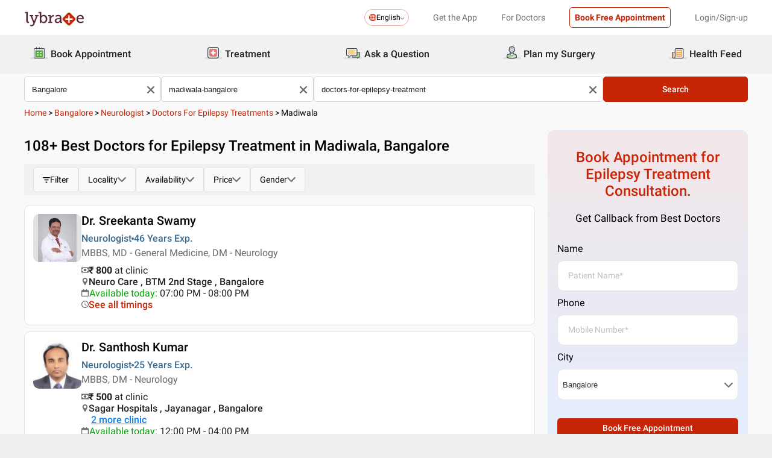

--- FILE ---
content_type: text/html; charset=utf-8
request_url: https://www.lybrate.com/bangalore/doctors-for-epilepsy-treatment/madiwala-bangalore
body_size: 55399
content:
<!DOCTYPE html><html lang="en"><head><meta charSet="utf-8"/><meta name="viewport" content="width=device-width, initial-scale=1.0, maximum-scale=1.0,user-scalable=0"/><title>Epilepsy Treatment Doctors in Madiwala, Bangalore - View Cost, Book Appointment, Consult Online</title><meta content="index, follow" name="robots"/><meta id="pageview" data-value="SRP"/><meta name="description" content="Doctors for Epilepsy Treatment in Madiwala, Bangalore - Book Doctor Appointment, Consult Online, View Doctor Fees, User Reviews, Address and Phone Numbers of Doctors for Epilepsy Treatment | Lybrate"/><meta property="og:title" content="Epilepsy Treatment Doctors in Madiwala, Bangalore - View Cost, Book Appointment, Consult Online"/><meta name="twitter:title" content="Epilepsy Treatment Doctors in Madiwala, Bangalore - View Cost, Book Appointment, Consult Online"/><meta property="og:type" content="article"/><meta name="twitter:card" content="summary_large_image"/><meta property="og:description" content="Doctors for Epilepsy Treatment in Madiwala, Bangalore - Book Doctor Appointment, Consult Online, View Doctor Fees, User Reviews, Address and Phone Numbers of Doctors for Epilepsy Treatment | Lybrate"/><meta name="twitter:description" content="Doctors for Epilepsy Treatment in Madiwala, Bangalore - Book Doctor Appointment, Consult Online, View Doctor Fees, User Reviews, Address and Phone Numbers of Doctors for Epilepsy Treatment | Lybrate"/><meta property="og:image" content="https://assets.lybrate.com/f_auto,c_limit,w_256,q_auto/imgs/product/logos/Lybrate-Logo.png"/><meta name="twitter:image" content="https://assets.lybrate.com/imgs/product/logos/Lybrate-Logo.png"/><meta property="og:url" content="https://www.lybrate.com/bangalore/doctors-for-epilepsy-treatment/madiwala-bangalore"/><meta property="og:site_name" content="Lybrate"/><meta name="twitter:site" content="@Lybrate"/><link rel="alternate" hrefLang="en" href="https://www.lybrate.com/bangalore/doctors-for-epilepsy-treatment/madiwala-bangalore"/><link rel="amphtml" href="https://www.lybrate.com/amp/bangalore/doctors-for-epilepsy-treatment/madiwala-bangalore"/><link rel="canonical" href="https://www.lybrate.com/bangalore/doctors-for-epilepsy-treatment/madiwala-bangalore"/><link rel="next" href="https://www.lybrate.com/bangalore/doctors-for-epilepsy-treatment/madiwala-bangalore?page=2"/><script type="application/ld+json">{"@context":"https://schema.org","@type":"WebSite","url":"https://www.lybrate.com/","potentialAction":{"@type":"SearchAction","target":{"@type":"EntryPoint","urlTemplate":"https://www.lybrate.com/search?find={search_term_string}"},"query-input":"required name=search_term_string"}}</script><script type="application/ld+json">{"@context":"http://schema.org","@type":"Organization","name":"Lybrate ","logo":"https://www.lybrate.com/img/lybrate-logo-pure-white-small.png","telephone":"090  2905  9702","url":"https://www.lybrate.com/","email":"hello@lybrate.com","sameAs":["https://twitter.com/lybrate","https://www.instagram.com/lybrate/","https://www.facebook.com/lybrate","https://www.linkedin.com/company/lybrate"],"contactPoint":{"@type":"ContactPoint","telephone":"+91 90155 59900","contactType":"customer service"}}</script><script type="application/ld+json">{"@context":"https://schema.org","@type":"WebPage","image":"https://www.lybrate.com/img/lybrate-logo.png","name":"Doctors for Epilepsy Treatment in Madiwala, Bangalore","description":"Doctors for Epilepsy Treatment in Madiwala, Bangalore - Book Doctor Appointment, Consult Online, View Doctor Fees, User Reviews, Address and Phone Numbers of Doctors for Epilepsy Treatment | Lybrate"}</script><script type="application/ld+json">{"@context":"https://schema.org/","@type":"LocalBusiness","name":"Doctors for Epilepsy Treatment in Madiwala, Bangalore","image":"https://assets.lybrate.com/imgs/product/logos/Lybrate-Logo.png","aggregateRating":{"@type":"AggregateRating","ratingValue":4.4,"reviewCount":290}}</script><script type="application/ld+json">{"@context":"https://schema.org","@type":"BreadcrumbList","itemListElement":[{"@type":"ListItem","position":"1","name":"Home","item":{"@type":"Thing","@id":"/"}},{"@type":"ListItem","position":"2","name":"Bangalore","item":{"@type":"Thing","@id":"/bangalore"}},{"@type":"ListItem","position":"3","name":"Neurologist","item":{"@type":"Thing","@id":"/bangalore/neurologist"}},{"@type":"ListItem","position":"4","name":"Doctors for Epilepsy Treatments","item":{"@type":"Thing","@id":"/bangalore/doctors-for-epilepsy-treatment"}},{"@type":"ListItem","position":"5","name":"Madiwala","item":{"@type":"Thing","@id":"/bangalore/doctors-for-epilepsy-treatment/madiwala-bangalore"}}]}</script><script type="application/ld+json">{"@context":"https://schema.org","@type":"Physician","name":"Sreekanta Swamy","image":"https://assets.lybrate.com/img/documents/doctor/dp/6bcd0eb049708820d5f0aa8bf75a883e/Neurology-SreekantaSwamy-Bangalore-bbb965","url":"https://www.lybrate.com/bangalore/doctor/dr-sreekanta-swamy-neurologist","currenciesAccepted":"₹","medicalSpecialty":{"@type":"MedicalSpecialty","name":"Neurologist"},"address":[{"@type":"PostalAddress","addressLocality":"BTM 2nd Stage","addressRegion":"Bangalore","postalCode":"560076","streetAddress":"No. 4, Sukha Nivas, Near Sunshine Colony, 12th Cross Left, 7th Main, BTM Layout 2nd Stage. Landmark: Near Udupi Garden Hotel"}],"geo":{"@type":"GeoCoordinates","latitude":"12.911125","longitude":"77.606398"},"priceRange":"800","openingHours":["Mon : 07:00 PM - 08:00 PM","Tue : 07:00 PM - 08:00 PM","Wed : 07:00 PM - 08:00 PM","Thu : 07:00 PM - 08:00 PM","Fri : 07:00 PM - 08:00 PM","Sat : 07:00 PM - 08:00 PM"],"branchOf":[]}</script><script type="application/ld+json">{"@context":"https://schema.org","@type":"Physician","name":"Santhosh Kumar","image":"https://assets.lybrate.com/img/documents/doctor/dp/7119cdefe94ebd99c0ed6a61063c80a3/Neurology-SanthoshKumar-Bangalore-13734d","url":"https://www.lybrate.com/bangalore/doctor/dr-santhosh-kumar-neurologist-1","currenciesAccepted":"₹","medicalSpecialty":{"@type":"MedicalSpecialty","name":"Neurologist"},"address":[{"@type":"PostalAddress","addressLocality":"Jayanagar","addressRegion":"Bangalore","postalCode":" 560069","streetAddress":"44/54, 30th Cross, Banerghatta Road,Tilaknagar,Jayanagar Extension. Landmark:  Near Sagar Automobiles"}],"geo":{"@type":"GeoCoordinates","latitude":"12.928172","longitude":"77.599802"},"priceRange":"500","openingHours":["Mon : 12:00 PM - 04:00 PM","Tue : 12:00 PM - 04:00 PM","Wed : 12:00 PM - 04:00 PM","Thu : 12:00 PM - 04:00 PM","Fri : 12:00 PM - 04:00 PM","Sat : 12:00 PM - 04:00 PM"],"branchOf":[{"@type":"MedicalOrganization","url":"https://www.lybrate.com/bangalore/clinic/sagar-hospitals-jayanagar-9-block","name":"Sagar  Hospitals"},{"@type":"MedicalOrganization","url":"https://www.lybrate.com/bangalore/clinic/sagar-jayanagar-jayanagar","name":"Sagar Hospital"},{"@type":"MedicalOrganization","url":"https://www.lybrate.com/bangalore/clinic/koshys-hospital-ramamurthy-nagar","name":"Koshys Hospital"}]}</script><script type="application/ld+json">{"@context":"https://schema.org","@type":"Physician","name":"Pradeep Kumar","image":"https://assets.lybrate.com/null","url":"https://www.lybrate.com/bangalore/doctor/dr-pradeep-kumar-neurosurgeon","currenciesAccepted":"₹","medicalSpecialty":{"@type":"MedicalSpecialty","name":"Neurosurgeon"},"address":[{"@type":"PostalAddress","addressLocality":"BTM Layout","addressRegion":"Bangalore","postalCode":"","streetAddress":"No.22, Ist Main Rosd, Chocolate Factory Road, BTM Layout Ist Stage, Landmark: Near Tavarkere Bus Stop"}],"geo":{"@type":"GeoCoordinates","latitude":"12.923696","longitude":"77.611434"},"priceRange":"250","openingHours":["Mon : 09:00 AM - 09:00 PM","Tue : 09:00 AM - 09:00 PM","Wed : 09:00 AM - 09:00 PM","Thu : 09:00 AM - 09:00 PM","Fri : 09:00 AM - 09:00 PM","Sat : 09:00 AM - 09:00 PM"],"branchOf":[{"@type":"MedicalOrganization","url":"https://www.lybrate.com/bangalore/clinic/spurthy-hospital-btm-layout-7","name":"Spurthy Hospital"},{"@type":"MedicalOrganization","url":"https://www.lybrate.com/bangalore/clinic/spurthy-hospital-tavarekere","name":"Spurthy Hospital"}]}</script><script type="application/ld+json">{"@context":"https://schema.org","@type":"Physician","name":"Srinivas H.V","image":"https://assets.lybrate.com/img/documents/doctor/dp/5a45f2cfde6f026ef28784ca2ee33390/Neurology-SrinivasHV-Bangalore-9a80ed","url":"https://www.lybrate.com/bangalore/doctor/dr-srinivas-h-v-neurologist","currenciesAccepted":"₹","medicalSpecialty":{"@type":"MedicalSpecialty","name":"Neurologist"},"address":[{"@type":"PostalAddress","addressLocality":"Mahim West","addressRegion":"Mumbai","postalCode":"560041","streetAddress":"44/54, 30th Cross, Banerghatta Road,Tilaknagar,Jayanagar Extension. Landmark: Near Sagar Automobiles"}],"geo":{"@type":"GeoCoordinates","latitude":"12.928172","longitude":"77.599802"},"priceRange":"1100","openingHours":["Mon : 03:30 PM - 05:00 PM","Tue : 03:30 PM - 05:00 PM","Wed : 03:30 PM - 05:00 PM","Thu : 03:30 PM - 05:00 PM","Fri : 03:30 PM - 05:00 PM"],"branchOf":[{"@type":"MedicalOrganization","url":"https://www.lybrate.com/mumbai/clinic/sagar-hospitals-jayanagar-10","name":"Sagar Hospitals"},{"@type":"MedicalOrganization","url":"https://www.lybrate.com/bangalore/clinic/sagar-hospitals-jayanagar-9-block","name":"Sagar  Hospitals"}]}</script><script type="application/ld+json">{"@context":"https://schema.org","@type":"Physician","name":"G V Reedy","image":"https://assets.lybrate.com/null","url":"https://www.lybrate.com/bangalore/doctor/dr-g-v-reedy-neurosurgeon","currenciesAccepted":"₹","medicalSpecialty":{"@type":"MedicalSpecialty","name":"Neurosurgeon"},"address":[{"@type":"PostalAddress","addressLocality":"HSR Layout","addressRegion":"Bangalore","postalCode":"","streetAddress":"L168, Sector-6, Ringroad, HSR Layout, Landmark: Near Primus Hospital, Bangalore"}],"geo":{"@type":"GeoCoordinates","latitude":"12.9162652","longitude":"77.6308862"},"priceRange":"250","openingHours":["Mon : 08:00 AM - 12:00 PM","Tue : 08:00 AM - 12:00 PM","Wed : 08:00 AM - 12:00 PM","Thu : 08:00 AM - 12:00 PM","Fri : 08:00 AM - 12:00 PM","Sat : 08:00 AM - 12:00 PM"],"branchOf":[]}</script><script type="application/ld+json">{"@context":"https://schema.org","@type":"Physician","name":"Life Force Homeopathy","image":"https://assets.lybrate.com/img/documents/doctor/dp/3019337e33bbc722b65add472798aff9/Others-LifeForceHomeopathy-Mumbai-7a44f5","url":"https://www.lybrate.com/mumbai/doctor/dr-lifeforce-homeopathy","currenciesAccepted":"₹","medicalSpecialty":{"@type":"MedicalSpecialty","name":"Homeopathy Doctor"},"address":[{"@type":"PostalAddress","addressLocality":"Jayanagar","addressRegion":"Bangalore","postalCode":"560011","streetAddress":"No 21, 2nd floor, 32nd cross, 11th main road, Next to Vijaya junior collage, above sabka dentist Hospital, 4th Block East, Jayanagar"}],"geo":{"@type":"GeoCoordinates","latitude":"12.927052601749578","longitude":"77.5865023266341"},"priceRange":"500 at Clinic and 500 Online","openingHours":["Mon : 11:00 AM - 08:00 PM","Tue : 11:00 AM - 08:00 PM","Wed : 11:00 AM - 08:00 PM","Thu : 11:00 AM - 08:00 PM","Fri : 11:00 AM - 08:00 PM","Sat : 11:00 AM - 08:00 PM"],"branchOf":[{"@type":"MedicalOrganization","url":"https://www.lybrate.com/bangalore/clinic/life-force-homeopathy-jayanagar-4th-block-east-nex-to-vijaya-junior-college-bangalore","name":"Life Force Homeopathy -Jayanagar"},{"@type":"MedicalOrganization","url":"https://www.lybrate.com/bangalore/clinic/life-force-homeopathy-malleswaram-sampige-road-malleswaram-circle-malleswaram-bangalore","name":"Life Force Homeopathy - Malleswaram"},{"@type":"MedicalOrganization","url":"https://www.lybrate.com/pune/clinic/life-force-homeopathy-clinic-sasoon-road","name":"Life Force Homeopathy Clinic -  Sasoon Road"},{"@type":"MedicalOrganization","url":"https://www.lybrate.com/pune/clinic/life-force-homeopathy-pune-kothrud","name":"Life Force Homeopathy - Paud Road"},{"@type":"MedicalOrganization","url":"https://www.lybrate.com/pune/clinic/life-force-homeopathy-clinic-pimpri-pimpri","name":"Life Force Homeopathy Clinic - Pimpri"},{"@type":"MedicalOrganization","url":"https://www.lybrate.com/navi-mumbai/clinic/life-force-homeopathy-vashi-vashi","name":"Life Force Homeopathy - Vashi"},{"@type":"MedicalOrganization","url":"https://www.lybrate.com/mumbai/clinic/life-force-homeopathy-cumballa-hill-cumballa-hill","name":"Life Force Homeopathy - Cumballa Hill"},{"@type":"MedicalOrganization","url":"https://www.lybrate.com/mumbai/clinic/life-force-mumbai-3","name":"Life Force Homeopathy - Chembur"},{"@type":"MedicalOrganization","url":"https://www.lybrate.com/mumbai/clinic/life-force-homeopathy-santacruz-santacruz-west","name":"Life Force Homeopathy - Santacruz"},{"@type":"MedicalOrganization","url":"https://www.lybrate.com/mumbai/clinic/life-force-homeopathy-mulund-mulund-west","name":"Life Force Homeopathy - Mulund"},{"@type":"MedicalOrganization","url":"https://www.lybrate.com/thane/clinic/life-force-homeopathy-thane","name":"Life Force Homeopathy - Thane"},{"@type":"MedicalOrganization","url":"https://www.lybrate.com/mumbai/clinic/life-force-homeopathy-borivali-borivali-west","name":"Life Force Homeopathy - Borivali"}]}</script><script type="application/ld+json">{"@context":"https://schema.org","@type":"Physician","name":"Ashok Singhal","image":"https://assets.lybrate.com/img/documents/doctor/dp/e04015aeddec52578e950edbf0cb4021/Neurology-AshokSinghal-Bangalore-818527","url":"https://www.lybrate.com/bangalore/doctor/dr-ashok-singhal-neurologist","currenciesAccepted":"₹","medicalSpecialty":{"@type":"MedicalSpecialty","name":"Neurologist"},"address":[{"@type":"PostalAddress","addressLocality":"Jayanagar","addressRegion":"Bangalore","postalCode":"560041","streetAddress":"# 889, 28th Main Road, Jayanagar 9th Block. Landmark: Near State Bank of Patiala"}],"geo":{"@type":"GeoCoordinates","latitude":"12.91842699","longitude":"77.595195"},"priceRange":"700","openingHours":["Mon : 10:00 AM - 12:30 PM,04:30 PM - 06:30 PM","Tue : 04:30 PM - 06:30 PM","Wed : 04:30 PM - 06:30 PM,10:00 AM - 12:30 PM","Thu : 04:30 PM - 06:30 PM","Fri : 10:00 AM - 12:30 PM,04:30 PM - 06:30 PM","Sat : 04:30 PM - 06:30 PM"],"branchOf":[{"@type":"MedicalOrganization","url":"https://www.lybrate.com/bangalore/clinic/life-speciality-clinic-jayanagar-2","name":"Life Speciality Clinic"},{"@type":"MedicalOrganization","url":"https://www.lybrate.com/bangalore/clinic/medall-clumax-diagnostics-jayanagar-3-block","name":"Medall Clumax Diagnostics"},{"@type":"MedicalOrganization","url":"https://www.lybrate.com/bangalore/clinic/fortis-hospital-bannerghatta-road-1","name":"Fortis Hospital - Bannerghatta Road (On Call)"}]}</script><script type="application/ld+json">{"@context":"https://schema.org","@type":"Physician","name":"Abhilash Bansal","image":"https://assets.lybrate.com/img/documents/doctor/dp/8e7aed53fee72594ab374a7d30e30bd7/Neurology-AbhilashBansal-Bangalore-1f794c","url":"https://www.lybrate.com/bangalore/doctor/dr-abhilash-bansal-neurologist","currenciesAccepted":"₹","medicalSpecialty":{"@type":"MedicalSpecialty","name":"Neurologist"},"address":[{"@type":"PostalAddress","addressLocality":"Bannerghatta Road","addressRegion":"Bangalore","postalCode":"560076","streetAddress":"Apollo Hospital, 154/11, Opp IIM, Bannerghatta Road, Bangalore - 560076"}],"geo":{"@type":"GeoCoordinates","latitude":"12.915941","longitude":"77.5997219999999"},"priceRange":"1000","openingHours":["Mon : 09:00 AM - 05:00 PM","Tue : 09:00 AM - 05:00 PM","Wed : 09:00 AM - 05:00 PM","Thu : 09:00 AM - 05:00 PM","Fri : 09:00 AM - 05:00 PM","Sat : 09:00 AM - 05:00 PM"],"branchOf":[]}</script><script type="application/ld+json">{"@context":"https://schema.org","@type":"Physician","name":"Phanindra V V","image":"https://assets.lybrate.com/img/documents/doctor/dp/811ff7f4f4f8c85f2df94f0f669eaec6/Ayurveda-VVPhanindra-bangalore-e4831c.jpg","url":"https://www.lybrate.com/bangalore/doctor/dr-phanindra-v-v-ayurveda","currenciesAccepted":"₹","medicalSpecialty":{"@type":"MedicalSpecialty","name":"Ayurvedic Doctor"},"address":[{"@type":"PostalAddress","addressLocality":null,"addressRegion":"Bangalore","postalCode":"560050","streetAddress":"No.180, 9th Main, Srinagar"}],"geo":{"@type":"GeoCoordinates","latitude":"12.942208468068646","longitude":"77.55534813365"},"priceRange":"400 at Clinic and 1600 Online","openingHours":["Mon : 05:00 PM - 08:00 PM,10:00 AM - 01:00 PM","Tue : 05:00 PM - 08:00 PM,10:00 AM - 01:00 PM","Wed : 10:00 AM - 01:00 PM,05:00 PM - 08:00 PM","Thu : 10:00 AM - 01:00 PM,05:00 PM - 08:00 PM","Fri : 05:00 PM - 08:00 PM,10:00 AM - 01:00 PM","Sat : 10:00 AM - 01:00 PM,05:00 PM - 08:00 PM"],"branchOf":[]}</script><script type="application/ld+json">{"@context":"https://schema.org","@type":"Physician","name":"Jayashree D","image":"https://assets.lybrate.com/img/documents/doctor/dp/12a1dbd12f749283b2c8ebb26ab107f2/Ayurveda-DJayashree-Bangalore-410fae.jpg","url":"https://www.lybrate.com/chennai/doctor/dr-jayashree-d-ayurveda","currenciesAccepted":"₹","medicalSpecialty":{"@type":"MedicalSpecialty","name":"Ayurvedic Doctor"},"address":[{"@type":"PostalAddress","addressLocality":null,"addressRegion":"Chennai","postalCode":"560004","streetAddress":"#9/1, Old Veternary, Hospital Road (OVH Road), Basavanagudi. Landmark : Near Netkallapa Circle"}],"geo":{"@type":"GeoCoordinates","latitude":"12.939839","longitude":"77.573973"},"priceRange":"500 at Clinic and 300 Online","openingHours":["Mon : 09:00 AM - 08:00 PM","Tue : 09:00 AM - 08:00 PM","Wed : 09:00 AM - 08:00 PM","Thu : 09:00 AM - 08:00 PM","Fri : 09:00 AM - 08:00 PM","Sat : 09:00 AM - 08:00 PM"],"branchOf":[{"@type":"MedicalOrganization","url":"https://www.lybrate.com/chennai/clinic/shree-ayur-ganga-basavanagudi-1","name":"Shree Ayur Ganga"},{"@type":"MedicalOrganization","url":"https://www.lybrate.com/chennai/clinic/shree-ayurvedic-multispeciality-hospital-west-mambalam","name":"Shree Ayurvedic Multispeciality Hospital"},{"@type":"MedicalOrganization","url":"https://www.lybrate.com/chennai/clinic/shree-ayurvedic-health-centre-t-nagar-1","name":"Shree Ayurvedic Health Centre"}]}</script><link rel="preload" as="image" imageSrcSet="https://assets.lybrate.com/f_auto,c_limit,w_128,q_auto/imgs/product/logos/Lybrate-Logo.png 1x, https://assets.lybrate.com/f_auto,c_limit,w_256,q_auto/imgs/product/logos/Lybrate-Logo.png 2x"/><meta name="next-head-count" content="37"/><link rel="icon" sizes="32x32" href="https://assets.lybrate.com/imgs/tic/icon/favicon.ico"/><link rel="preconnect" crossorigin="anonymous" href="https://assets.lybrate.com"/><link rel="preconnect" crossorigin="anonymous" href="https://nu.lybcdn.com"/><link rel="preconnect" crossorigin="anonymous" href="https://ssl.widgets.webengage.com"/><link rel="preconnect" crossorigin="anonymous" href="https://www.googletagmanager.com"/><link rel="preload" href="https://nu.lybcdn.com/_next/static/media/02205c9944024f15-s.p.woff2" as="font" type="font/woff2" crossorigin="anonymous" data-next-font="size-adjust"/><link rel="preload" href="https://nu.lybcdn.com/_next/static/media/7d8c9b0ca4a64a5a-s.p.woff2" as="font" type="font/woff2" crossorigin="anonymous" data-next-font="size-adjust"/><link rel="preload" href="https://nu.lybcdn.com/_next/static/media/934c4b7cb736f2a3-s.p.woff2" as="font" type="font/woff2" crossorigin="anonymous" data-next-font="size-adjust"/><link rel="preload" href="https://nu.lybcdn.com/_next/static/media/627622453ef56b0d-s.p.woff2" as="font" type="font/woff2" crossorigin="anonymous" data-next-font="size-adjust"/><link rel="preload" href="https://nu.lybcdn.com/_next/static/media/0e4fe491bf84089c-s.p.woff2" as="font" type="font/woff2" crossorigin="anonymous" data-next-font="size-adjust"/><link rel="preload" href="https://nu.lybcdn.com/_next/static/media/8db47a8bf03b7d2f-s.p.woff2" as="font" type="font/woff2" crossorigin="anonymous" data-next-font="size-adjust"/><link rel="preload" href="https://nu.lybcdn.com/_next/static/css/8e401567be5d0bba.css" as="style"/><link rel="stylesheet" href="https://nu.lybcdn.com/_next/static/css/8e401567be5d0bba.css" data-n-g=""/><link rel="preload" href="https://nu.lybcdn.com/_next/static/css/09e8f68bc0c80839.css" as="style"/><link rel="stylesheet" href="https://nu.lybcdn.com/_next/static/css/09e8f68bc0c80839.css" data-n-p=""/><link rel="preload" href="https://nu.lybcdn.com/_next/static/css/f4d8553da4e45965.css" as="style"/><link rel="stylesheet" href="https://nu.lybcdn.com/_next/static/css/f4d8553da4e45965.css" data-n-p=""/><link rel="preload" href="https://nu.lybcdn.com/_next/static/css/93d5d5ff38d30bef.css" as="style"/><link rel="stylesheet" href="https://nu.lybcdn.com/_next/static/css/93d5d5ff38d30bef.css" data-n-p=""/><link rel="preload" href="https://nu.lybcdn.com/_next/static/css/47fecfa9682f844a.css" as="style"/><link rel="stylesheet" href="https://nu.lybcdn.com/_next/static/css/47fecfa9682f844a.css" data-n-p=""/><noscript data-n-css=""></noscript><script defer="" nomodule="" src="https://nu.lybcdn.com/_next/static/chunks/polyfills-c67a75d1b6f99dc8.js"></script><script src="https://nu.lybcdn.com/_next/static/chunks/webpack-5a6ab96978f55368.js" defer=""></script><script src="https://nu.lybcdn.com/_next/static/chunks/framework-14c8c3b37f6d2684.js" defer=""></script><script src="https://nu.lybcdn.com/_next/static/chunks/main-ab475e999951148f.js" defer=""></script><script src="https://nu.lybcdn.com/_next/static/chunks/pages/_app-2e0177eb4d62f08d.js" defer=""></script><script src="https://nu.lybcdn.com/_next/static/chunks/5675-d2ff674390434ad8.js" defer=""></script><script src="https://nu.lybcdn.com/_next/static/chunks/9993-013462a1a8211b2d.js" defer=""></script><script src="https://nu.lybcdn.com/_next/static/chunks/9715-744aee12ba1d4943.js" defer=""></script><script src="https://nu.lybcdn.com/_next/static/chunks/6149-f422368d934914bf.js" defer=""></script><script src="https://nu.lybcdn.com/_next/static/chunks/9775-e9af23c4775d980c.js" defer=""></script><script src="https://nu.lybcdn.com/_next/static/chunks/8537-d38e17aab6d912fa.js" defer=""></script><script src="https://nu.lybcdn.com/_next/static/chunks/5662-297f139170b7bb48.js" defer=""></script><script src="https://nu.lybcdn.com/_next/static/chunks/6030-2bf73cf2929e4c28.js" defer=""></script><script src="https://nu.lybcdn.com/_next/static/chunks/6093-785fc62a2dfe3420.js" defer=""></script><script src="https://nu.lybcdn.com/_next/static/chunks/9474-65bd511e6a9ffc50.js" defer=""></script><script src="https://nu.lybcdn.com/_next/static/chunks/453-915ea057eacad35a.js" defer=""></script><script src="https://nu.lybcdn.com/_next/static/chunks/4825-09d9e5d962ac89a8.js" defer=""></script><script src="https://nu.lybcdn.com/_next/static/chunks/pages/%5BprimaryIndex%5D/%5BsecondaryIndex%5D/%5BthirdIndex%5D-c3ae252b5f891fd6.js" defer=""></script><script src="https://nu.lybcdn.com/_next/static/1766049785324/_buildManifest.js" defer=""></script><script src="https://nu.lybcdn.com/_next/static/1766049785324/_ssgManifest.js" defer=""></script></head><body><div id="fontadd"></div><div id="portal"></div><div id="__next"><noscript><iframe src="https://www.googletagmanager.com/ns.html?id=GTM-KXVNPWN" height="0" width="0" style="display:none;visibility:hidden"></iframe></noscript><main class="__className_451117"><div style="margin-bottom:10px"><div class="headerLoggedOut_mainContainer__N812g"><div class="container"><div class="row gap-1"><div class="col-48-xs col-48-sm col-48-lg col-48-xl"><header class="headerLoggedOut_headerTopContainer__UwHuU"><div class="headerLoggedOut_lybLogo__Ikvvp"><span style="box-sizing:border-box;display:inline-block;overflow:hidden;width:initial;height:initial;background:none;opacity:1;border:0;margin:0;padding:0;position:relative;max-width:100%"><span style="box-sizing:border-box;display:block;width:initial;height:initial;background:none;opacity:1;border:0;margin:0;padding:0;max-width:100%"><img style="display:block;max-width:100%;width:initial;height:initial;background:none;opacity:1;border:0;margin:0;padding:0" alt="" aria-hidden="true" src="data:image/svg+xml,%3csvg%20xmlns=%27http://www.w3.org/2000/svg%27%20version=%271.1%27%20width=%27100%27%20height=%2730%27/%3e"/></span><img alt="Lybrate Logo" srcSet="https://assets.lybrate.com/f_auto,c_limit,w_128,q_auto/imgs/product/logos/Lybrate-Logo.png 1x, https://assets.lybrate.com/f_auto,c_limit,w_256,q_auto/imgs/product/logos/Lybrate-Logo.png 2x" src="https://assets.lybrate.com/f_auto,c_limit,w_256,q_auto/imgs/product/logos/Lybrate-Logo.png" decoding="async" data-nimg="intrinsic" style="position:absolute;top:0;left:0;bottom:0;right:0;box-sizing:border-box;padding:0;border:none;margin:auto;display:block;width:0;height:0;min-width:100%;max-width:100%;min-height:100%;max-height:100%;object-fit:cover"/></span></div><div class="headerLoggedOut_rightSection__JqqQn"><div><div class="dropdownmenu_dropdownContainer__xu3NN"><div class="dropdownmenu_dropdownSelect__kQsM_"><div class="dropdownmenu_languageIcon__tIQ9Z"><svg width="12" height="12" viewBox="0 0 12 12" fill="none" xmlns="http://www.w3.org/2000/svg"><path fill-rule="evenodd" clip-rule="evenodd" d="M6.00147 0C7.65633 0 9.15683 0.671487 10.2441 1.75882C11.3285 2.84321 12 4.34354 12 6.00147C12 7.65633 11.3285 9.15683 10.2441 10.2441C9.1567 11.3285 7.6564 12 6.00147 12C4.3436 12 2.84332 11.3285 1.75882 10.2441C0.671401 9.1567 0 7.6564 0 6.00147C0 4.3436 0.671487 2.84332 1.75882 1.75882C2.84321 0.671401 4.34354 0 6.00147 0ZM9.58154 2.42143C9.22504 2.06193 8.81504 1.7589 8.36639 1.52117C8.43771 1.63108 8.50601 1.74399 8.57139 1.86285C9.10316 2.82547 9.4508 4.109 9.51324 5.53207H11.0433C10.9334 4.31986 10.3956 3.23257 9.58153 2.4215L9.58154 2.42143ZM9.58154 9.58159C10.3956 8.76756 10.9334 7.68014 11.0433 6.46801H9.51325C9.45089 7.89117 9.10326 9.17466 8.5714 10.1372C8.50603 10.2561 8.43772 10.3719 8.36641 10.4789C8.81508 10.2412 9.22505 9.93818 9.58156 9.58167L9.58154 9.58159ZM2.42139 9.58159C2.7779 9.9381 3.18496 10.2412 3.63654 10.4788C3.56523 10.3718 3.49692 10.256 3.43155 10.1371C2.89977 9.17453 2.55214 7.891 2.48676 6.46793H0.959629C1.06953 7.68014 1.60735 8.76743 2.42138 9.5815L2.42139 9.58159ZM2.42139 2.42143C1.60736 3.23255 1.06954 4.31996 0.959637 5.53201H2.48677C2.55214 4.10885 2.89976 2.82536 3.43156 1.86279C3.49693 1.74393 3.56523 1.63102 3.63655 1.52111C3.18496 1.75884 2.77791 2.06184 2.4214 2.42137L2.42139 2.42143ZM6.46797 1.02506V5.53214H8.57742C8.51506 4.27246 8.21196 3.14628 7.7515 2.31442C7.39499 1.6667 6.95228 1.20917 6.46803 1.02502L6.46797 1.02506ZM6.46797 6.46793V10.975C6.9523 10.7908 7.39493 10.3332 7.75143 9.68854C8.21198 8.85366 8.515 7.72765 8.57736 6.46803H6.4679L6.46797 6.46793ZM5.53205 10.975V6.46793H3.4256C3.48503 7.72761 3.79106 8.85379 4.25152 9.68843C4.60803 10.3331 5.05074 10.7907 5.53205 10.9749V10.975ZM5.53205 5.53214V1.02506C5.05074 1.2093 4.60803 1.66682 4.25152 2.31446C3.79098 3.14632 3.48502 4.27241 3.4256 5.53218L5.53205 5.53214Z" fill="#C82506"></path></svg></div>English<div class="dropdownmenu_downArrowIcon__VoqoQ"><svg width="6" height="4" viewBox="0 0 6 4" fill="none" xmlns="http://www.w3.org/2000/svg"><path fill-rule="evenodd" clip-rule="evenodd" d="M0.762732 0.136651C0.588195 -0.0455505 0.305386 -0.0455505 0.130806 0.136651C-0.0436015 0.318944 -0.0436015 0.614327 0.130806 0.79664L2.68405 3.46335C2.85858 3.64555 3.14139 3.64555 3.31595 3.46335L5.86916 0.79664C6.04361 0.614345 6.04361 0.318963 5.86917 0.136651C5.69463 -0.0455498 5.41182 -0.0455498 5.23726 0.136651L2.99875 2.47467L0.762732 0.136651Z" fill="#6C6A6A"></path></svg></div></div></div></div><div class="headerLoggedOut_headText__Y_Qpx">Get the App</div><div class="headerLoggedOut_headText__Y_Qpx" href="https://doctor.lybrate.com/">For Doctors</div><div class="headerLoggedOut_headText__Y_Qpx"><button type="button" class="button_btn-red__o0Vg_" style="width:100%;height:auto;padding:0.5rem" id=":R5pba6:">Book Free Appointment</button></div><div class="headerLoggedOut_headText__Y_Qpx">Login/Sign-up</div></div></header></div></div></div></div><header class="headerBottom_mainContainer__L3xo8"><div class="container"><div class="row gap-1"><div class="col-48-xs col-48-sm col-48-lg col-48-xl"><div class="headerBottom_headerContainer__wahuS"><div class="headerBottom_headWrapper__ggsM1"><div><svg xmlns="http://www.w3.org/2000/svg" width="30" height="30" viewBox="0 0 30 30" fill="none"><rect y="22" width="30" height="3" rx="1.5" fill="#DDDDDC"></rect><path d="M20.6961 10.5392H9.48669C8.95268 10.5392 8.51978 10.9721 8.51978 11.5061V20.9474C8.51978 21.4814 8.95268 21.9143 9.48669 21.9143H20.6961C21.2301 21.9143 21.663 21.4814 21.663 20.9474V11.5061C21.663 10.9721 21.2301 10.5392 20.6961 10.5392Z" fill="#59AB46"></path><path d="M22.3768 23.9171H7.80391C7.34598 23.9171 6.9068 23.7352 6.58299 23.4114C6.25918 23.0875 6.07727 22.6484 6.07727 22.1904V8.82622C6.07727 8.36829 6.25918 7.92911 6.58299 7.6053C6.9068 7.2815 7.34598 7.09958 7.80391 7.09958H22.3768C22.6035 7.09958 22.828 7.14424 23.0375 7.23102C23.247 7.31779 23.4374 7.44497 23.5977 7.6053C23.758 7.76564 23.8852 7.95599 23.972 8.16547C24.0587 8.37496 24.1034 8.59948 24.1034 8.82622V22.1973C24.1016 22.6541 23.9189 23.0915 23.5953 23.4138C23.2716 23.7361 22.8335 23.9171 22.3768 23.9171ZM7.80391 8.03197C7.59382 8.03377 7.39284 8.11804 7.24428 8.2666C7.09572 8.41516 7.01146 8.61613 7.00966 8.82622V22.1973C7.01146 22.4074 7.09572 22.6084 7.24428 22.757C7.39284 22.9055 7.59382 22.9898 7.80391 22.9916H22.3768C22.4811 22.9916 22.5844 22.971 22.6807 22.9311C22.7771 22.8912 22.8646 22.8327 22.9384 22.759C23.0121 22.6852 23.0706 22.5976 23.1106 22.5013C23.1505 22.4049 23.171 22.3017 23.171 22.1973V8.82622C23.171 8.61557 23.0873 8.41355 22.9384 8.2646C22.7894 8.11565 22.5874 8.03197 22.3768 8.03197H7.80391Z" fill="#434A54"></path><path d="M22.3755 24H7.80261C7.32453 24 6.86603 23.8101 6.52797 23.4721C6.18992 23.134 6 22.6755 6 22.1974V8.82629C6 8.3482 6.18992 7.8897 6.52797 7.55164C6.86603 7.21359 7.32453 7.02368 7.80261 7.02368H22.3755C22.8542 7.02368 23.3134 7.21336 23.6526 7.55122C23.9917 7.88908 24.1832 8.34757 24.185 8.82629V22.1974C24.1832 22.6761 23.9917 23.1346 23.6526 23.4725C23.3134 23.8103 22.8542 24 22.3755 24ZM7.80261 7.17563C7.36603 7.17745 6.94795 7.35216 6.63988 7.66152C6.33181 7.97088 6.15885 8.3897 6.15885 8.82629V22.1974C6.15885 22.634 6.33181 23.0528 6.63988 23.3622C6.94795 23.6715 7.36603 23.8462 7.80261 23.8481H22.3755C22.8133 23.8481 23.2331 23.6742 23.5427 23.3646C23.8522 23.055 24.0261 22.6352 24.0261 22.1974V8.82629C24.0261 8.3885 23.8522 7.96866 23.5427 7.6591C23.2331 7.34953 22.8133 7.17563 22.3755 7.17563H7.80261ZM22.3755 23.0607H7.80261C7.68775 23.0607 7.57402 23.038 7.46799 22.9938C7.36195 22.9497 7.26572 22.8849 7.18482 22.8034C7.10392 22.7219 7.03996 22.6251 6.99663 22.5187C6.95331 22.4124 6.93147 22.2984 6.93239 22.1836V8.82629C6.93147 8.71143 6.95331 8.59752 6.99663 8.49114C7.03996 8.38476 7.10392 8.28801 7.18482 8.20647C7.26572 8.12493 7.36195 8.06022 7.46799 8.01606C7.57402 7.97189 7.68775 7.94916 7.80261 7.94916H22.3755C22.4918 7.94733 22.6074 7.96867 22.7154 8.01193C22.8234 8.05519 22.9217 8.1195 23.0046 8.20114C23.0876 8.28277 23.1534 8.38008 23.1984 8.48741C23.2433 8.59474 23.2664 8.70993 23.2664 8.82629V22.1974C23.2664 22.3138 23.2433 22.429 23.1984 22.5363C23.1534 22.6436 23.0876 22.7409 23.0046 22.8226C22.9217 22.9042 22.8234 22.9685 22.7154 23.0118C22.6074 23.055 22.4918 23.0764 22.3755 23.0745V23.0607ZM7.80261 8.09419C7.61944 8.09419 7.44377 8.16697 7.31425 8.29649C7.18472 8.42601 7.11196 8.60167 7.11196 8.78485V22.156C7.11196 22.3391 7.18472 22.5148 7.31425 22.6443C7.44377 22.7739 7.61944 22.8466 7.80261 22.8466H22.3755C22.5586 22.8466 22.7343 22.7739 22.8638 22.6443C22.9934 22.5148 23.0661 22.3391 23.0661 22.156V8.82629C23.0661 8.64311 22.9934 8.46745 22.8638 8.33793C22.7343 8.2084 22.5586 8.13563 22.3755 8.13563L7.80261 8.09419Z" fill="#444A54"></path><path d="M15.0886 9.01275C14.9659 9.01275 14.8482 8.96399 14.7614 8.87721C14.6746 8.79043 14.6259 8.67273 14.6259 8.55001V5.54564C14.6259 5.42292 14.6746 5.30522 14.7614 5.21844C14.8482 5.13166 14.9659 5.08292 15.0886 5.08292C15.212 5.0829 15.3304 5.13143 15.4183 5.21802C15.5061 5.30461 15.5564 5.42229 15.5582 5.54564V8.55001C15.5564 8.67336 15.5061 8.79106 15.4183 8.87765C15.3304 8.96424 15.212 9.01277 15.0886 9.01275Z" fill="#434A54"></path><path d="M15.0885 9.09561C14.9443 9.09382 14.8066 9.03576 14.7046 8.93382C14.6027 8.83189 14.5446 8.69414 14.5428 8.54999V5.54562C14.5428 5.40092 14.6003 5.26215 14.7027 5.15983C14.805 5.0575 14.9438 5 15.0885 5C15.2332 5 15.372 5.0575 15.4743 5.15983C15.5766 5.26215 15.6341 5.40092 15.6341 5.54562V8.54999C15.6341 8.62164 15.62 8.69258 15.5925 8.75878C15.5651 8.82497 15.5249 8.88514 15.4743 8.9358C15.4236 8.98647 15.3635 9.02665 15.2973 9.05407C15.2311 9.08149 15.1601 9.09561 15.0885 9.09561ZM15.0885 5.15886C14.9859 5.15886 14.8875 5.19962 14.815 5.27215C14.7424 5.34468 14.7017 5.44305 14.7017 5.54562V8.54999C14.7017 8.65256 14.7424 8.75093 14.815 8.82346C14.8875 8.896 14.9859 8.93675 15.0885 8.93675C15.191 8.93675 15.2894 8.896 15.3619 8.82346C15.4345 8.75093 15.4752 8.65256 15.4752 8.54999V5.54562C15.4752 5.49483 15.4652 5.44455 15.4458 5.39762C15.4264 5.3507 15.3979 5.30806 15.3619 5.27215C15.326 5.23623 15.2834 5.20774 15.2365 5.1883C15.1896 5.16887 15.1393 5.15886 15.0885 5.15886Z" fill="#444A54"></path><path d="M10.6051 9.01275C10.4823 9.01275 10.3646 8.96399 10.2779 8.87721C10.1911 8.79043 10.1423 8.67273 10.1423 8.55001V5.54564C10.1423 5.42292 10.1911 5.30522 10.2779 5.21844C10.3646 5.13166 10.4823 5.08292 10.6051 5.08292C10.7278 5.08292 10.8455 5.13166 10.9323 5.21844C11.0191 5.30522 11.0678 5.42292 11.0678 5.54564V8.55001C11.0678 8.67273 11.0191 8.79043 10.9323 8.87721C10.8455 8.96399 10.7278 9.01275 10.6051 9.01275Z" fill="#434A54"></path><path d="M10.6054 9.09561C10.5338 9.09561 10.4628 9.08149 10.3966 9.05407C10.3304 9.02665 10.2703 8.98647 10.2196 8.9358C10.169 8.88514 10.1288 8.82497 10.1013 8.75878C10.0739 8.69258 10.0598 8.62164 10.0598 8.54999V5.54562C10.0598 5.40092 10.1173 5.26215 10.2196 5.15983C10.322 5.0575 10.4607 5 10.6054 5C10.7501 5 10.8889 5.0575 10.9912 5.15983C11.0936 5.26215 11.1511 5.40092 11.1511 5.54562V8.54999C11.1493 8.69414 11.0912 8.83189 10.9893 8.93382C10.8873 9.03576 10.7496 9.09382 10.6054 9.09561ZM10.6054 5.15886C10.5029 5.15886 10.4045 5.19962 10.3319 5.27215C10.2594 5.34468 10.2187 5.44305 10.2187 5.54562V8.54999C10.2187 8.65256 10.2594 8.75093 10.3319 8.82346C10.4045 8.896 10.5029 8.93675 10.6054 8.93675C10.708 8.93675 10.8064 8.896 10.8789 8.82346C10.9515 8.75093 10.9922 8.65256 10.9922 8.54999V5.54562C10.9922 5.44305 10.9515 5.34468 10.8789 5.27215C10.8064 5.19962 10.708 5.15886 10.6054 5.15886Z" fill="#444A54"></path><path d="M19.5711 9.01269C19.4484 9.01269 19.3307 8.96392 19.2439 8.87714C19.1571 8.79036 19.1084 8.67267 19.1084 8.54994V5.54558C19.1223 5.43171 19.1774 5.32686 19.2632 5.25081C19.3491 5.17477 19.4599 5.13278 19.5746 5.13278C19.6893 5.13278 19.8001 5.17477 19.8859 5.25081C19.9718 5.32686 20.0269 5.43171 20.0408 5.54558V8.54994C20.0408 8.61129 20.0286 8.67204 20.0049 8.72863C19.9812 8.78523 19.9465 8.83655 19.9028 8.87961C19.8591 8.92267 19.8073 8.95661 19.7503 8.97945C19.6934 9.0023 19.6325 9.01361 19.5711 9.01269Z" fill="#434A54"></path><path d="M19.572 9.09561C19.4278 9.09382 19.2901 9.03576 19.1882 8.93382C19.0862 8.83189 19.0282 8.69414 19.0264 8.54999V5.54562C19.0264 5.47397 19.0405 5.40303 19.0679 5.33683C19.0953 5.27064 19.1355 5.21049 19.1862 5.15983C19.2368 5.10916 19.297 5.06896 19.3632 5.04154C19.4294 5.01412 19.5003 5 19.572 5C19.6436 5 19.7146 5.01412 19.7808 5.04154C19.847 5.06896 19.9071 5.10916 19.9578 5.15983C20.0085 5.21049 20.0487 5.27064 20.0761 5.33683C20.1035 5.40303 20.1176 5.47397 20.1176 5.54562V8.54999C20.1176 8.62164 20.1035 8.69258 20.0761 8.75878C20.0487 8.82497 20.0085 8.88514 19.9578 8.9358C19.9071 8.98647 19.847 9.02665 19.7808 9.05407C19.7146 9.08149 19.6436 9.09561 19.572 9.09561ZM19.572 5.15886C19.47 5.16063 19.3726 5.20196 19.3005 5.27411C19.2283 5.34626 19.187 5.4436 19.1852 5.54562V8.54999C19.187 8.65201 19.2283 8.74935 19.3005 8.8215C19.3726 8.89365 19.47 8.93498 19.572 8.93675C19.6746 8.93675 19.7729 8.896 19.8455 8.82346C19.918 8.75093 19.9588 8.65256 19.9588 8.54999V5.54562C19.9588 5.44305 19.918 5.34468 19.8455 5.27215C19.7729 5.19962 19.6746 5.15886 19.572 5.15886Z" fill="#444A54"></path><path d="M13.9429 13.2121H11.3391V15.0768H13.9429V13.2121Z" fill="white"></path><path d="M18.8465 13.2121H16.2427V15.0768H18.8465V13.2121Z" fill="white"></path><path d="M13.9429 17.3766H11.3391V19.2413H13.9429V17.3766Z" fill="white"></path><path d="M18.8465 17.3766H16.2427V19.2413H18.8465V17.3766Z" fill="white"></path></svg></div><div class="headerBottom_headText__ik0EW">Book Appointment</div></div><div class="headerBottom_headWrapper__ggsM1"><div><svg xmlns="http://www.w3.org/2000/svg" width="30" height="30" viewBox="0 0 30 30" fill="none"><rect y="22" width="30" height="3" rx="1.5" fill="#DDDDDC"></rect><path d="M18.4476 8.08612H10.5644C9.19248 8.08612 8.08032 9.19829 8.08032 10.5702V18.4534C8.08032 19.8254 9.19248 20.9375 10.5644 20.9375H18.4476C19.8196 20.9375 20.9317 19.8254 20.9317 18.4534V10.5702C20.9317 9.19829 19.8196 8.08612 18.4476 8.08612Z" fill="#E87474"></path><path d="M18.4724 15.1076C18.4725 15.1935 18.4551 15.2786 18.4213 15.3576C18.3875 15.4367 18.3379 15.508 18.2757 15.5673C18.2134 15.6265 18.1398 15.6725 18.0592 15.7025C17.9786 15.7324 17.8928 15.7456 17.807 15.7413H15.7601V17.7881C15.7636 17.9614 15.6993 18.1292 15.581 18.2559C15.4626 18.3825 15.2995 18.458 15.1264 18.4662H13.9351C13.763 18.458 13.6009 18.3834 13.4827 18.2582C13.3645 18.1329 13.2995 17.9667 13.3014 17.7945V15.754H11.2545C11.1666 15.754 11.0796 15.7365 10.9984 15.7027C10.9173 15.6689 10.8436 15.6193 10.7818 15.5568C10.7199 15.4944 10.671 15.4203 10.638 15.3388C10.6049 15.2573 10.5883 15.1702 10.5891 15.0822V13.9162C10.589 13.8303 10.6064 13.7452 10.6402 13.6662C10.674 13.5872 10.7236 13.5158 10.7858 13.4565C10.8481 13.3973 10.9217 13.3513 11.0023 13.3214C11.0828 13.2915 11.1687 13.2782 11.2545 13.2825H13.3014V11.2357C13.2971 11.1483 13.3101 11.0609 13.3397 10.9785C13.3692 10.8962 13.4148 10.8204 13.4736 10.7557C13.5325 10.6909 13.6035 10.6384 13.6827 10.6012C13.7619 10.5639 13.8476 10.5427 13.9351 10.5386H15.1391C15.2251 10.5385 15.3101 10.5559 15.3892 10.5897C15.4682 10.6235 15.5395 10.673 15.5988 10.7353C15.6581 10.7975 15.7041 10.8712 15.734 10.9517C15.7639 11.0323 15.7771 11.1182 15.7728 11.204V13.2508H17.8196C17.9056 13.2507 17.9907 13.2681 18.0697 13.3019C18.1487 13.3357 18.22 13.3853 18.2793 13.4475C18.3386 13.5098 18.3846 13.5834 18.4145 13.664C18.4444 13.7446 18.4576 13.8304 18.4533 13.9162L18.4724 15.1076Z" fill="white"></path><path d="M22.883 6.15334C22.5234 5.78912 22.0952 5.49969 21.6232 5.30175C21.1511 5.1038 20.6446 5.00124 20.1328 5H8.89093C7.8595 5.00168 6.87079 5.41216 6.14146 6.14148C5.41214 6.87081 5.00168 7.8595 5 8.89093V20.1391C5.00168 21.1705 5.41214 22.1592 6.14146 22.8885C6.87079 23.6179 7.8595 24.0283 8.89093 24.03H20.1201C21.152 24.03 22.1417 23.6201 22.8714 22.8904C23.6011 22.1607 24.011 21.171 24.011 20.1391V8.90994C24.0153 8.39859 23.9178 7.89149 23.7242 7.41822C23.5305 6.94495 23.2446 6.51497 22.883 6.15334ZM22.7436 20.1391C22.7419 20.8344 22.465 21.5007 21.9733 21.9923C21.4817 22.484 20.8154 22.7609 20.1201 22.7626H8.89093C8.19564 22.7609 7.52931 22.484 7.03767 21.9923C6.54603 21.5007 6.26907 20.8344 6.2674 20.1391V8.89093C6.26907 8.19564 6.54603 7.52929 7.03767 7.03765C7.52931 6.54601 8.19564 6.26907 8.89093 6.2674H20.1201C20.8154 6.27364 21.4803 6.5537 21.9705 7.04686C22.2139 7.29187 22.4064 7.58262 22.5369 7.90237C22.6674 8.22213 22.7333 8.56458 22.7309 8.90994L22.7436 20.1391Z" fill="#3C434C"></path></svg></div><div class="headerBottom_headText__ik0EW">Treatment</div><div class="headerBottom_dropdownMenu__6M8Go"><ul class="dropdownmenu_menu__Bw6Py dropdownmenu_hidden__SgpU2"><li class="dropdownmenu_menu-item__nFBgi"><a href="/proctologist" class="dropdownmenu_menu-wrapper__cyQeW">Proctology</a><ul class="dropdownmenu_sub-menu__1E4TI" style="top:0"><li class="dropdownmenu_sub-menu-item__hcOk1"><a href="/bangalore/doctors-for-piles-treatment">Piles Treatment</a></li><li class="dropdownmenu_sub-menu-item__hcOk1"><a href="/bangalore/fistula">Fistula Treatment</a></li><li class="dropdownmenu_sub-menu-item__hcOk1"><a href="/bangalore/treatment-for-fissure">Fissure Treatment</a></li><li class="dropdownmenu_sub-menu-item__hcOk1"><a href="/bangalore/treatment-for-pilonidal-sinus">Pilonidal Sinus Treatment</a></li><li class="dropdownmenu_sub-menu-item__hcOk1"><a href="/bangalore/rectal-prolapse">Rectal Prolapse</a></li></ul></li><li class="dropdownmenu_menu-item__nFBgi"><a href="/doctors-for-laparoscopic-surgeon" class="dropdownmenu_menu-wrapper__cyQeW">Laparoscopy</a><ul class="dropdownmenu_sub-menu__1E4TI" style="top:0"><li class="dropdownmenu_sub-menu-item__hcOk1"><a href="/bangalore/treatment-for-hernia">Hernia Treatment</a></li><li class="dropdownmenu_sub-menu-item__hcOk1"><a href="/bangalore/treatment-for-gallstones">Gallstones Treatment</a></li><li class="dropdownmenu_sub-menu-item__hcOk1"><a href="/bangalore/treatment-for-appendicitis">Appendicitis</a></li><li class="dropdownmenu_sub-menu-item__hcOk1"><a href="/bangalore/inguinal-hernia-surgery">Inguinal Hernia Treatment</a></li><li class="dropdownmenu_sub-menu-item__hcOk1"><a href="/bangalore/umbilical-hernia-surgery">Umbilical Hernia Treatment</a></li></ul></li><li class="dropdownmenu_menu-item__nFBgi"><a href="/gynaecologist" class="dropdownmenu_menu-wrapper__cyQeW">Gynaecology</a><ul class="dropdownmenu_sub-menu__1E4TI" style="top:0"><li class="dropdownmenu_sub-menu-item__hcOk1"><a href="/bangalore/doctors-for-abortion">Surgical Abortion</a></li><li class="dropdownmenu_sub-menu-item__hcOk1"><a href="/bangalore/treatment-for-medical-termination-of-pregnancy">MTP</a></li><li class="dropdownmenu_sub-menu-item__hcOk1"><a href="/bangalore/treatment-for-ectopic-pregnancy">Ectopic Pregnancy Treatment</a></li><li class="dropdownmenu_sub-menu-item__hcOk1"><a href="/bangalore/treatment-for-molar-pregnancy">Molar Pregnancy Treatment</a></li><li class="dropdownmenu_sub-menu-item__hcOk1"><a href="/bangalore/treatment-for-ovarian-cysts">Ovarian Cyst</a></li><li class="dropdownmenu_sub-menu-item__hcOk1"><a href="/bangalore/treatment-for-miscarriage">Miscarriage Treatment</a></li><li class="dropdownmenu_sub-menu-item__hcOk1"><a href="/bangalore/treatment-for-bartholin-cyst">Bartholin Cyst Treatment</a></li><li class="dropdownmenu_sub-menu-item__hcOk1"><a href="/bangalore/treatment-for-endometriosis">Endometriosis Treatment</a></li><li class="dropdownmenu_sub-menu-item__hcOk1"><a href="/bangalore/treatment-for-adenomyosis">Adenomyosis Treatment</a></li><li class="dropdownmenu_sub-menu-item__hcOk1"><a href="/bangalore/treatment-for-pcos">PCOS-PCOD Treatment</a></li><li class="dropdownmenu_sub-menu-item__hcOk1"><a href="/bangalore/pregnancy-care">Pregnancy Care Treatment</a></li><li class="dropdownmenu_sub-menu-item__hcOk1"><a href="/bangalore/treatment-for-laser-vaginal-tightening">Laser Vaginal Tightening</a></li><li class="dropdownmenu_sub-menu-item__hcOk1"><a href="/bangalore/treatment-for-hymenoplasty">Hymenoplasty</a></li><li class="dropdownmenu_sub-menu-item__hcOk1"><a href="/bangalore/treatment-for-vaginoplasty">Vaginoplasty</a></li><li class="dropdownmenu_sub-menu-item__hcOk1"><a href="/bangalore/treatment-for-labiaplasty">Labiaplasty</a></li><li class="dropdownmenu_sub-menu-item__hcOk1"><a href="/bangalore/treatment-for-genital-warts">Vaginal Wart Removal</a></li></ul></li><li class="dropdownmenu_menu-item__nFBgi"><a href="/ear-nose-throat-ent-specialist" class="dropdownmenu_menu-wrapper__cyQeW">ENT</a><ul class="dropdownmenu_sub-menu__1E4TI" style="top:0"><li class="dropdownmenu_sub-menu-item__hcOk1"><a href="/bangalore/treatment-for-tympanoplasty">Tympanoplasty</a></li><li class="dropdownmenu_sub-menu-item__hcOk1"><a href="/bangalore/adenoidectomy">Adenoidectomy</a></li><li class="dropdownmenu_sub-menu-item__hcOk1"><a href="/bangalore/treatment-of-sinus">Sinus Treatment</a></li><li class="dropdownmenu_sub-menu-item__hcOk1"><a href="/bangalore/doctors-for-septoplasty">Septoplasty</a></li><li class="dropdownmenu_sub-menu-item__hcOk1"><a href="/bangalore/mastoidectomy">Mastoidectomy</a></li><li class="dropdownmenu_sub-menu-item__hcOk1"><a href="/bangalore/doctors-for-functional-endoscopic-sinus-surgery">FESS Surgery</a></li><li class="dropdownmenu_sub-menu-item__hcOk1"><a href="/bangalore/treatment-for-thyroidectomy">Thyroidectomy</a></li><li class="dropdownmenu_sub-menu-item__hcOk1"><a href="/bangalore/doctors-for-tonsillectomy">Tonsillectomy</a></li><li class="dropdownmenu_sub-menu-item__hcOk1"><a href="/bangalore/doctors-for-septoplasty">Stapedectomy</a></li><li class="dropdownmenu_sub-menu-item__hcOk1"><a href="/bangalore/myringotomy">Myringotomy</a></li><li class="dropdownmenu_sub-menu-item__hcOk1"><a href="/bangalore/throat-surgery">Throat Surgery</a></li><li class="dropdownmenu_sub-menu-item__hcOk1"><a href="/bangalore/doctors-for-ear-surgery">Ear Surgery</a></li><li class="dropdownmenu_sub-menu-item__hcOk1"><a href="/bangalore/treatment-for-vocal-cord-polyps">Vocal Cord Polyps</a></li><li class="dropdownmenu_sub-menu-item__hcOk1"><a href="/bangalore/treatment-for-nasal-polyp">Nasal Polyps</a></li><li class="dropdownmenu_sub-menu-item__hcOk1"><a href="/bangalore/doctors-for-turbinate-reduction">Turbinate Reduction</a></li></ul></li><li class="dropdownmenu_menu-item__nFBgi"><a href="/urologist" class="dropdownmenu_menu-wrapper__cyQeW">Urology</a><ul class="dropdownmenu_sub-menu__1E4TI" style="top:0"><li class="dropdownmenu_sub-menu-item__hcOk1"><a href="/bangalore/treatment-for-circumcision">Circumcision</a></li><li class="dropdownmenu_sub-menu-item__hcOk1"><a href="/bangalore/treatment-for-stapler-circumcision">Stapler Circumcision</a></li><li class="dropdownmenu_sub-menu-item__hcOk1"><a href="/bangalore/doctors-for-kidney-stones-treatment">Kidney Stones Treatment</a></li><li class="dropdownmenu_sub-menu-item__hcOk1"><a href="/bangalore/doctors-for-hydrocele-treatment-surgical">Hydrocele</a></li><li class="dropdownmenu_sub-menu-item__hcOk1"><a href="/bangalore/doctors-for-extracorporeal-shockwave-lithotripsy-eswl">ESWL</a></li><li class="dropdownmenu_sub-menu-item__hcOk1"><a href="/bangalore/rirs">RIRS</a></li><li class="dropdownmenu_sub-menu-item__hcOk1"><a href="/bangalore/doctors-for-percutaneous-nephrolithotomy">PCNL</a></li><li class="dropdownmenu_sub-menu-item__hcOk1"><a href="/bangalore/ursl">URSL</a></li><li class="dropdownmenu_sub-menu-item__hcOk1"><a href="/bangalore/treatment-for-enlarged-prostate">Enlarged Prostate</a></li><li class="dropdownmenu_sub-menu-item__hcOk1"><a href="/bangalore/frenuloplasty">Frenuloplasty Surgery</a></li><li class="dropdownmenu_sub-menu-item__hcOk1"><a href="/bangalore/balanitis">Balanitis</a></li><li class="dropdownmenu_sub-menu-item__hcOk1"><a href="/bangalore/treatment-for-balanoposthitis">Balanoposthitis</a></li><li class="dropdownmenu_sub-menu-item__hcOk1"><a href="/bangalore/paraphimosis-">Paraphimosis</a></li><li class="dropdownmenu_sub-menu-item__hcOk1"><a href="/bangalore/treatment-for-foreskin-infection">Foreskin Infection</a></li><li class="dropdownmenu_sub-menu-item__hcOk1"><a href="/bangalore/prostatectomy">Prostatectomy</a></li><li class="dropdownmenu_sub-menu-item__hcOk1"><a href="/bangalore/treatment-for-tight-foreskin">Tight Foreskin</a></li><li class="dropdownmenu_sub-menu-item__hcOk1"><a href="/bangalore/treatment-for-phimosis">Phimosis</a></li></ul></li><li class="dropdownmenu_menu-item__nFBgi"><a href="/cosmetic-plastic-surgeon" class="dropdownmenu_menu-wrapper__cyQeW">Aesthetics</a><ul class="dropdownmenu_sub-menu__1E4TI" style="top:0"><li class="dropdownmenu_sub-menu-item__hcOk1"><a href="/bangalore/treatment-for-gynecomastia">Gynecomastia</a></li><li class="dropdownmenu_sub-menu-item__hcOk1"><a href="/bangalore/treatment-for-liposuction">Liposuction</a></li><li class="dropdownmenu_sub-menu-item__hcOk1"><a href="/bangalore/hair-transplant">Hair Transplant</a></li><li class="dropdownmenu_sub-menu-item__hcOk1"><a href="/bangalore/doctors-for-lipoma-surgery">Lipoma Surgery</a></li><li class="dropdownmenu_sub-menu-item__hcOk1"><a href="/bangalore/doctors-for-breast-lift-surgery">Breast Lift Surgery</a></li><li class="dropdownmenu_sub-menu-item__hcOk1"><a href="/bangalore/treatment-for-sebaceous-cyst">Sebaceous Cyst Surgery</a></li><li class="dropdownmenu_sub-menu-item__hcOk1"><a href="/bangalore/treatment-for-rhinoplasty">Rhinoplasty</a></li><li class="dropdownmenu_sub-menu-item__hcOk1"><a href="/bangalore/doctors-for-breast-augmentation">Breast Augmentation Surgery</a></li><li class="dropdownmenu_sub-menu-item__hcOk1"><a href="/bangalore/axillary-breast">Axillary Breast</a></li><li class="dropdownmenu_sub-menu-item__hcOk1"><a href="/bangalore/doctors-for-tummy-tuck-surgery">Tummy Tuck</a></li><li class="dropdownmenu_sub-menu-item__hcOk1"><a href="/bangalore/treatment-for-breast-lumps">Breast Lump</a></li><li class="dropdownmenu_sub-menu-item__hcOk1"><a href="/bangalore/doctors-for-breast-reduction">Breast Reduction</a></li><li class="dropdownmenu_sub-menu-item__hcOk1"><a href="/bangalore/treatment-for-double-chin">Double Chin</a></li><li class="dropdownmenu_sub-menu-item__hcOk1"><a href="/bangalore/treatment-for-buccal-fat">Buccal Fat</a></li><li class="dropdownmenu_sub-menu-item__hcOk1"><a href="/bangalore/treatment-for-ear-lobe-surgery">Earlobe Repair</a></li><li class="dropdownmenu_sub-menu-item__hcOk1"><a href="/bangalore/doctors-for-blepharoplasty">Blepharoplasty</a></li><li class="dropdownmenu_sub-menu-item__hcOk1"><a href="/bangalore/treatment-for-beard-transplant">Beard Transplant</a></li><li class="dropdownmenu_sub-menu-item__hcOk1"><a href="/bangalore/treatment-for-cleft-lip">Cleft Lip</a></li></ul></li><li class="dropdownmenu_menu-item__nFBgi"><a href="/vascular-surgeon" class="dropdownmenu_menu-wrapper__cyQeW">Vascular</a><ul class="dropdownmenu_sub-menu__1E4TI" style="top:0"><li class="dropdownmenu_sub-menu-item__hcOk1"><a href="/bangalore/doctors-for-deep-vein-thrombosis-treatment">DVT Treatment</a></li><li class="dropdownmenu_sub-menu-item__hcOk1"><a href="/bangalore/varicose-veins-treatment">Varicose Veins Treatment</a></li><li class="dropdownmenu_sub-menu-item__hcOk1"><a href="/bangalore/doctors-for-varicocele-treatment">Varicocele Treatment</a></li><li class="dropdownmenu_sub-menu-item__hcOk1"><a href="/bangalore/treatment-for-diabetic-foot-ulcer">Diabetic Foot Ulcer Treatment</a></li><li class="dropdownmenu_sub-menu-item__hcOk1"><a href="/bangalore/treatment-for-uterine-fibroids">Uterine Fibroids</a></li></ul></li><li class="dropdownmenu_menu-item__nFBgi"><a href="/orthopedist" class="dropdownmenu_menu-wrapper__cyQeW">Orthopedics</a><ul class="dropdownmenu_sub-menu__1E4TI" style="bottom:0"><li class="dropdownmenu_sub-menu-item__hcOk1"><a href="/bangalore/treatment-for-knee-replacement">Knee Replacement</a></li><li class="dropdownmenu_sub-menu-item__hcOk1"><a href="/bangalore/treatment-for-carpal-tunnel-syndrome">Carpal Tunnel Syndrome</a></li><li class="dropdownmenu_sub-menu-item__hcOk1"><a href="/bangalore/treatment-for-acl-tear">ACL Tear Treatment</a></li><li class="dropdownmenu_sub-menu-item__hcOk1"><a href="/bangalore/treatment-for-meniscus-tear">Meniscus Tear Treatment</a></li><li class="dropdownmenu_sub-menu-item__hcOk1"><a href="/bangalore/treatment-for-hip-replacement">Hip Replacement Surgery</a></li><li class="dropdownmenu_sub-menu-item__hcOk1"><a href="/bangalore/treatment-for-spine-surgery">Spine Surgery</a></li><li class="dropdownmenu_sub-menu-item__hcOk1"><a href="/bangalore/treatment-for-shoulder-dislocation">Shoulder Dislocation</a></li><li class="dropdownmenu_sub-menu-item__hcOk1"><a href="/bangalore/doctors-for-shoulder-replacement">Shoulder Replacement</a></li><li class="dropdownmenu_sub-menu-item__hcOk1"><a href="/bangalore/treatment-for-rotator-cuff-repair">Rotator Cuff Repair</a></li><li class="dropdownmenu_sub-menu-item__hcOk1"><a href="/bangalore/doctors-for-arthroscopy">Arthroscopy Surgery</a></li><li class="dropdownmenu_sub-menu-item__hcOk1"><a href="/bangalore/doctors-for-knee-arthroscopy">Knee Arthroscopy</a></li><li class="dropdownmenu_sub-menu-item__hcOk1"><a href="/bangalore/treatment-for-shoulder-arthroscopy">Shoulder Arthroscopy</a></li><li class="dropdownmenu_sub-menu-item__hcOk1"><a href="/bangalore/doctors-for-total-knee-replacement-surgery">Total Knee Replacement</a></li></ul></li><li class="dropdownmenu_menu-item__nFBgi"><a href="/ophthalmologist" class="dropdownmenu_menu-wrapper__cyQeW">Ophthalmology</a><ul class="dropdownmenu_sub-menu__1E4TI" style="bottom:0"><li class="dropdownmenu_sub-menu-item__hcOk1"><a href="/bangalore/lasik-eye-surgery">Lasik Eye Surgery</a></li><li class="dropdownmenu_sub-menu-item__hcOk1"><a href="/bangalore/treatment-for-diabetic-retinopathy">Diabetic Retinopathy</a></li><li class="dropdownmenu_sub-menu-item__hcOk1"><a href="/bangalore/doctors-for-cataract-surgery">Cataract Surgery</a></li><li class="dropdownmenu_sub-menu-item__hcOk1"><a href="/bangalore/treatment-for-retinal-detachment">Retinal Detachment</a></li><li class="dropdownmenu_sub-menu-item__hcOk1"><a href="/bangalore/doctors-for-glaucoma-surgery">Glaucoma Treatment</a></li><li class="dropdownmenu_sub-menu-item__hcOk1"><a href="/bangalore/treatment-for-squint-eye-surgery">Squint Surgery</a></li><li class="dropdownmenu_sub-menu-item__hcOk1"><a href="/bangalore/doctors-for-vitrectomy">Vitrectomy</a></li><li class="dropdownmenu_sub-menu-item__hcOk1"><a href="/bangalore/doctors-for-prk-lasik-surgery">PRK Lasik</a></li><li class="dropdownmenu_sub-menu-item__hcOk1"><a href="/bangalore/doctors-for-smile-lasik-surgery">SMILE Lasik surgery</a></li><li class="dropdownmenu_sub-menu-item__hcOk1"><a href="/bangalore/doctors-for-femto-lasik-surgery">FEMTO Lasik surgery</a></li><li class="dropdownmenu_sub-menu-item__hcOk1"><a href="/bangalore/doctors-for-icl-surgery">ICL surgery</a></li><li class="dropdownmenu_sub-menu-item__hcOk1"><a href="/bangalore/doctors-for-contoura-vision">Contoura Vision</a></li></ul></li><li class="dropdownmenu_menu-item__nFBgi"><a href="/treatment-for-fertility" class="dropdownmenu_menu-wrapper__cyQeW">Fertility</a><ul class="dropdownmenu_sub-menu__1E4TI" style="bottom:0"><li class="dropdownmenu_sub-menu-item__hcOk1"><a href="/bangalore/ivf">IVF Treatment</a></li><li class="dropdownmenu_sub-menu-item__hcOk1"><a href="/bangalore/doctors-for-intrauterine-insemination-iui">IUI Treatment</a></li><li class="dropdownmenu_sub-menu-item__hcOk1"><a href="/bangalore/female-infertility">Female Infertility</a></li><li class="dropdownmenu_sub-menu-item__hcOk1"><a href="/bangalore/doctors-for-male-infertility-treatment">Male Infertility</a></li><li class="dropdownmenu_sub-menu-item__hcOk1"><a href="/bangalore/doctors-for-egg-freezing">Egg Freezing</a></li></ul></li><li class="dropdownmenu_menu-item__nFBgi"><a href="/dentist" class="dropdownmenu_menu-wrapper__cyQeW">Dentistry</a><ul class="dropdownmenu_sub-menu__1E4TI" style="bottom:0"><li class="dropdownmenu_sub-menu-item__hcOk1"><a href="/bangalore/doctors-for-dental-implants">Dental Implant Surgery</a></li><li class="dropdownmenu_sub-menu-item__hcOk1"><a href="/bangalore/doctors-for-dental-braces">Dental Braces</a></li><li class="dropdownmenu_sub-menu-item__hcOk1"><a href="/bangalore/teeth-aligners">Teeth Aligners</a></li></ul></li></ul></div></div><a href="/lp/questions/ask?lpt=HOME"><div class="headerBottom_headWrapper__ggsM1"><div><svg xmlns="http://www.w3.org/2000/svg" width="30" height="30" viewBox="0 0 30 30" fill="none"><rect y="22" width="30" height="3" rx="1.5" fill="#DDDDDC"></rect><path d="M21.7936 14.1601L22.3486 13.5982H25.8292L26.5349 14.8589L26.3088 21.6421L23.6778 22.1285L23.5476 23.1289L23.6847 23.9099L22.0608 22.4368L21.0194 21.923L14.3185 21.9093L13.9417 20.6828L14.0102 19.518H20.6288L21.9169 17.949L21.7936 14.1601Z" fill="#9FD18F"></path><g opacity="0.15"><path d="M24.6588 13.9476H23.446V21.7585H24.6588V13.9476Z" fill="white"></path></g><path d="M23.5003 24.3345C23.384 24.3319 23.2724 24.2882 23.1852 24.2112L21.2736 22.4229H14.7988C14.4547 22.4229 14.1246 22.2867 13.8806 22.0441C13.6367 21.8014 13.4988 21.472 13.4969 21.128V19.5452C13.5107 19.4323 13.5654 19.3283 13.6506 19.2528C13.7358 19.1774 13.8456 19.1357 13.9594 19.1357C14.0732 19.1357 14.1831 19.1774 14.2683 19.2528C14.3535 19.3283 14.4081 19.4323 14.4219 19.5452V21.128C14.4237 21.2267 14.4642 21.3208 14.5347 21.39C14.6052 21.4592 14.7 21.498 14.7988 21.498H21.3284C21.5298 21.5011 21.7228 21.5793 21.8696 21.7172L23.0413 22.8066V22.2996C23.0413 22.0882 23.1248 21.8853 23.2736 21.7352C23.4225 21.585 23.6246 21.4998 23.8361 21.498H25.5079C25.6066 21.498 25.7015 21.4592 25.7719 21.39C25.8424 21.3208 25.8829 21.2267 25.8847 21.128V14.4271C25.8829 14.3283 25.8424 14.2342 25.7719 14.165C25.7015 14.0958 25.6066 14.0571 25.5079 14.0571H21.9039C21.7815 14.0553 21.6648 14.0054 21.5789 13.9182C21.493 13.831 21.4448 13.7136 21.4448 13.5912C21.4448 13.4694 21.4932 13.3527 21.5793 13.2666C21.6654 13.1805 21.7822 13.1321 21.9039 13.1321H25.5079C25.8519 13.1321 26.182 13.2683 26.426 13.511C26.6699 13.7536 26.8078 14.083 26.8097 14.4271V21.128C26.8078 21.472 26.6699 21.8014 26.426 22.0441C26.182 22.2867 25.8519 22.4229 25.5079 22.4229H23.9662V23.8686C23.9657 23.9591 23.9388 24.0474 23.889 24.1228C23.8391 24.1982 23.7683 24.2575 23.6853 24.2934C23.6272 24.32 23.5642 24.334 23.5003 24.3345Z" fill="#434A54"></path><path d="M23.5001 24.41C23.3629 24.4114 23.2304 24.3598 23.1301 24.2661L21.2459 22.5053H14.7985C14.4351 22.5053 14.0866 22.3609 13.8296 22.1039C13.5726 21.8469 13.4282 21.4984 13.4282 21.135V19.5522C13.4282 19.4087 13.4852 19.271 13.5868 19.1695C13.6883 19.068 13.826 19.0109 13.9695 19.0109C14.1131 19.0109 14.2507 19.068 14.3522 19.1695C14.4538 19.271 14.5108 19.4087 14.5108 19.5522V21.135C14.5108 21.2131 14.5418 21.288 14.5971 21.3433C14.6523 21.3985 14.7273 21.4296 14.8054 21.4296H21.3282C21.5513 21.4283 21.7667 21.5115 21.9311 21.6625L22.9657 22.6355V22.3066C22.9657 22.074 23.0581 21.8509 23.2226 21.6864C23.387 21.522 23.6101 21.4296 23.8427 21.4296H25.5145C25.5933 21.4296 25.6689 21.3988 25.7253 21.3437C25.7816 21.2887 25.8142 21.2137 25.816 21.135V14.4272C25.8142 14.3484 25.7816 14.2735 25.7253 14.2184C25.6689 14.1634 25.5933 14.1326 25.5145 14.1326H21.9105C21.767 14.1326 21.6293 14.0756 21.5278 13.9741C21.4263 13.8725 21.3693 13.7349 21.3693 13.5913C21.3693 13.4477 21.4263 13.3101 21.5278 13.2086C21.6293 13.107 21.767 13.05 21.9105 13.05H25.5145C25.8779 13.05 26.2265 13.1944 26.4835 13.4514C26.7404 13.7084 26.8848 14.0569 26.8848 14.4203V21.1212C26.8848 21.4847 26.7404 21.8332 26.4835 22.0902C26.2265 22.3472 25.8779 22.4916 25.5145 22.4916H24.0482V23.8619C24.0476 23.9672 24.0169 24.0702 23.9599 24.1588C23.9029 24.2473 23.8218 24.3179 23.7262 24.3621C23.6547 24.3927 23.5779 24.4089 23.5001 24.41ZM13.9626 19.1617C13.8609 19.1617 13.7633 19.2021 13.6913 19.274C13.6194 19.346 13.579 19.4436 13.579 19.5454V21.1281C13.579 21.4516 13.7074 21.7617 13.9362 21.9905C14.1649 22.2192 14.4751 22.3477 14.7985 22.3477H21.3076L23.2192 24.1291C23.274 24.1786 23.3414 24.2119 23.414 24.2252C23.4867 24.2385 23.5615 24.2313 23.6303 24.2045C23.7 24.1747 23.7593 24.125 23.8007 24.0616C23.8422 23.9982 23.8639 23.9239 23.8633 23.8482V22.3271H25.4871C25.8105 22.3271 26.1208 22.1986 26.3495 21.9699C26.5782 21.7412 26.7067 21.431 26.7067 21.1075V14.4272C26.7067 14.1037 26.5782 13.7935 26.3495 13.5648C26.1208 13.3361 25.8105 13.2076 25.4871 13.2076H21.8831C21.7814 13.2076 21.6838 13.248 21.6118 13.32C21.5399 13.392 21.4994 13.4895 21.4994 13.5913C21.4994 13.6931 21.5399 13.7907 21.6118 13.8626C21.6838 13.9346 21.7814 13.975 21.8831 13.975H25.4871C25.5465 13.975 25.6053 13.9867 25.6601 14.0094C25.715 14.0321 25.7649 14.0654 25.8069 14.1074C25.8488 14.1494 25.8822 14.1993 25.9049 14.2542C25.9276 14.309 25.9393 14.3678 25.9393 14.4272V21.1281C25.9393 21.248 25.8917 21.3631 25.8069 21.4479C25.722 21.5327 25.607 21.5803 25.4871 21.5803H23.8701C23.7772 21.5802 23.6852 21.599 23.5997 21.6355C23.5143 21.6721 23.4372 21.7256 23.3731 21.7929C23.309 21.8602 23.2593 21.9399 23.2269 22.027C23.1946 22.1141 23.1803 22.2069 23.1849 22.2997V22.9849L21.8831 21.7722C21.8177 21.7091 21.7404 21.6596 21.6558 21.6267C21.5711 21.5937 21.4807 21.578 21.3898 21.5803H14.8671C14.7471 21.5803 14.6321 21.5327 14.5473 21.4479C14.4625 21.3631 14.4149 21.248 14.4149 21.1281V19.5454C14.4146 19.489 14.4021 19.4334 14.3783 19.3824C14.3545 19.3313 14.32 19.286 14.277 19.2495C14.234 19.2131 14.1837 19.1864 14.1294 19.1712C14.0752 19.156 14.0183 19.1528 13.9626 19.1617Z" fill="#444A54"></path><path d="M20.3608 7.05476H6.05465C5.5234 7.05476 5.01381 7.26533 4.63753 7.64034C4.26124 8.01534 4.04893 8.52421 4.04712 9.05545V17.9283C4.05432 18.456 4.26901 18.9596 4.64471 19.3302C5.02042 19.7007 5.52693 19.9085 6.05465 19.9084H7.86348V22.5806C7.86489 22.6704 7.89225 22.7579 7.94226 22.8326C7.99227 22.9072 8.0628 22.9658 8.14535 23.0013C8.22789 23.0367 8.31893 23.0476 8.40751 23.0325C8.49608 23.0174 8.5784 22.9771 8.64456 22.9163L11.8443 19.9153H20.3745C20.9052 19.9153 21.414 19.7045 21.7892 19.3293C22.1644 18.9541 22.3752 18.4452 22.3752 17.9146V9.05545C22.3752 8.79156 22.323 8.53028 22.2216 8.28665C22.1202 8.04302 21.9716 7.82184 21.7844 7.63588C21.5972 7.44992 21.375 7.30285 21.1307 7.20312C20.8864 7.10338 20.6247 7.05296 20.3608 7.05476ZM21.4366 17.9283C21.4366 18.2136 21.3232 18.4872 21.1215 18.6889C20.9198 18.8907 20.6461 19.004 20.3608 19.004H11.6524C11.5344 19.0046 11.4213 19.0513 11.3373 19.1342L8.7953 21.5254V19.4699C8.79503 19.3498 8.7484 19.2345 8.66512 19.1479C8.62219 19.1043 8.57099 19.0697 8.51451 19.0462C8.45804 19.0227 8.39742 19.0106 8.33624 19.0109H6.05465C5.76872 19.0109 5.4944 18.8978 5.29157 18.6962C5.08875 18.4947 4.9739 18.2211 4.97209 17.9352V9.05545C4.97209 8.76834 5.08615 8.49299 5.28917 8.28997C5.49218 8.08695 5.76753 7.97288 6.05465 7.97288H20.3745C20.6605 7.97469 20.9341 8.08956 21.1356 8.29238C21.3371 8.4952 21.4503 8.76952 21.4503 9.05545L21.4366 17.9283Z" fill="#434A54"></path><path d="M8.31653 23.1287C8.24151 23.129 8.16712 23.115 8.09728 23.0876C8.00221 23.0446 7.9214 22.9753 7.86435 22.8879C7.80731 22.8005 7.7764 22.6987 7.77525 22.5943V20.0044H6.05549C5.51034 20.0044 4.98752 19.7878 4.60204 19.4024C4.21656 19.0169 4 18.4941 4 17.9489V9.05549C4 8.51034 4.21656 7.98751 4.60204 7.60203C4.98752 7.21655 5.51034 7 6.05549 7H20.3754C20.9178 7.00882 21.4355 7.22821 21.8191 7.61179C22.2027 7.99538 22.4221 8.51309 22.4309 9.05549V17.9283C22.4221 18.4707 22.2027 18.9885 21.8191 19.372C21.4355 19.7556 20.9178 19.975 20.3754 19.9838H11.8794L8.70022 22.9575C8.65116 23.0104 8.59186 23.0529 8.52591 23.0824C8.45997 23.1118 8.38874 23.1276 8.31653 23.1287ZM7.93283 19.8468V22.5875C7.93261 22.6622 7.95464 22.7354 7.99612 22.7976C8.03761 22.8599 8.09667 22.9083 8.16579 22.9369C8.23393 22.9672 8.30964 22.9763 8.383 22.9628C8.45636 22.9494 8.52395 22.9141 8.57689 22.8615L11.804 19.8468H20.3617C20.8723 19.8468 21.362 19.644 21.7231 19.2829C22.0842 18.9218 22.287 18.4321 22.287 17.9215V9.05549C22.287 8.54487 22.0842 8.05516 21.7231 7.69409C21.362 7.33303 20.8723 7.13018 20.3617 7.13018H6.05549C5.80265 7.13018 5.55229 7.17998 5.31871 7.27674C5.08512 7.37349 4.87287 7.51531 4.69409 7.69409C4.51531 7.87287 4.37349 8.08511 4.27674 8.3187C4.17998 8.55229 4.13018 8.80265 4.13018 9.05549V17.9283C4.13018 18.1812 4.17998 18.4315 4.27674 18.6651C4.37349 18.8987 4.51531 19.111 4.69409 19.2898C4.87287 19.4685 5.08512 19.6104 5.31871 19.7071C5.55229 19.8039 5.80265 19.8537 6.05549 19.8537L7.93283 19.8468ZM8.70022 21.7036V19.4563C8.6968 19.3556 8.65528 19.26 8.58405 19.1887C8.51282 19.1175 8.4172 19.076 8.31653 19.0726H6.04179C5.73469 19.0726 5.44016 18.9506 5.22301 18.7334C5.00585 18.5163 4.88386 18.2217 4.88386 17.9146V9.05549C4.88386 8.74839 5.00585 8.45387 5.22301 8.23671C5.44016 8.01956 5.73469 7.89756 6.04179 7.89756H20.3617C20.6688 7.89756 20.9633 8.01956 21.1805 8.23671C21.3976 8.45387 21.5196 8.74839 21.5196 9.05549V17.9283C21.5196 18.2354 21.3976 18.53 21.1805 18.7471C20.9633 18.9643 20.6688 19.0863 20.3617 19.0863H11.6533C11.5564 19.0851 11.4629 19.122 11.3929 19.1891L8.70022 21.7036ZM8.31653 18.9218C8.45891 18.9216 8.59604 18.9755 8.70022 19.0726C8.75042 19.123 8.79018 19.1829 8.81722 19.2487C8.84426 19.3146 8.85805 19.3851 8.8578 19.4563V21.3473L11.2833 19.0726C11.3836 18.9789 11.516 18.9274 11.6533 18.9287H20.3617C20.6264 18.9269 20.8798 18.8209 21.0671 18.6337C21.2543 18.4465 21.3602 18.1931 21.362 17.9283V9.05549C21.3602 8.79074 21.2543 8.53734 21.0671 8.35013C20.8798 8.16292 20.6264 8.05695 20.3617 8.05516H6.05549C5.79018 8.05516 5.53574 8.16054 5.34814 8.34814C5.16054 8.53574 5.05515 8.79018 5.05515 9.05549V17.9283C5.05515 18.1936 5.16054 18.4481 5.34814 18.6357C5.53574 18.8233 5.79018 18.9287 6.05549 18.9287L8.31653 18.9218Z" fill="#444A54"></path><path d="M19.5526 16.4414C19.5508 16.7061 19.4448 16.9595 19.2576 17.1467C19.0704 17.334 18.817 17.4399 18.5522 17.4417H12.1528C12.0431 17.4404 11.9373 17.4822 11.8582 17.5582L9.48066 19.7713V17.8528C9.48213 17.7968 9.47193 17.741 9.4507 17.6891C9.42947 17.6372 9.39767 17.5903 9.35733 17.5513C9.31766 17.512 9.27061 17.4808 9.21888 17.4596C9.16715 17.4385 9.11175 17.4277 9.05585 17.428H7.94589C7.68059 17.428 7.42615 17.3226 7.23855 17.135C7.05095 16.9474 6.94556 16.693 6.94556 16.4277V10.2133C6.94556 9.94795 7.05095 9.69351 7.23855 9.50591C7.42615 9.31831 7.68059 9.21292 7.94589 9.21292H18.5454C18.8107 9.21292 19.0651 9.31831 19.2527 9.50591C19.4403 9.69351 19.5457 9.94795 19.5457 10.2133L19.5526 16.4414Z" fill="#F4CF8C"></path><g opacity="0.3"><path d="M16.4555 17.4282H15.3113L16.4692 9.21997H17.6134L16.4555 17.4282Z" fill="white"></path></g></svg></div><div class="headerBottom_headText__ik0EW">Ask a Question</div></div></a><a href="/plan-my-surgery?lpt=lyb_header"><div class="headerBottom_headWrapper__ggsM1"><div><svg xmlns="http://www.w3.org/2000/svg" width="30" height="30" viewBox="0 0 30 30" fill="none"><rect y="22" width="30" height="3" rx="1.5" fill="#DDDDDC"></rect><path d="M14.3349 22.3304C10.496 22.3304 8.70723 21.7275 8.02386 21.3992C8.02386 19.8517 8.41244 18.9876 8.60003 18.8804C9.5155 18.6599 10.4016 18.3316 11.2397 17.9023C11.9155 19.1337 12.9167 20.1556 14.134 20.8566L14.5694 21.0978L15.0183 20.8968C16.2924 20.2535 17.3139 19.2014 17.9193 17.909C18.7718 18.3374 19.6711 18.6656 20.5991 18.8871C20.7666 18.9876 21.1217 19.8517 21.1552 21.3992C20.4853 21.7275 18.683 22.3304 14.8441 22.3304H14.3349Z" fill="#9FD18F"></path><path d="M21.0141 16.9243C19.6276 16.5781 18.3261 15.9536 17.1886 15.0888C17.143 14.9221 17.143 14.7463 17.1886 14.5796C17.9433 13.8827 18.5892 13.0766 19.1047 12.1881C19.3513 11.9893 19.5538 11.7412 19.6991 11.4598C19.8445 11.1783 19.9295 10.8697 19.9488 10.5535C19.9512 10.0246 19.766 9.51189 19.4262 9.10648C19.3056 5.67655 18.4883 4.86596 18.0461 4.71188C17.0005 4.25862 15.8754 4.01696 14.7358 4.00086C13.5963 3.98476 12.4648 4.19454 11.4067 4.61809C11.0322 4.76795 10.7251 5.04891 10.5425 5.40857C10.0882 6.60449 9.8193 7.86282 9.74523 9.13997C9.40425 9.64956 9.27453 10.2716 9.38345 10.875C9.50328 11.4265 9.81118 11.9191 10.2544 12.2684C10.7065 13.1195 11.3001 13.8874 12.0097 14.5394H11.9695C12.0165 14.7127 12.0165 14.8954 11.9695 15.0687C10.8301 15.9359 9.52629 16.5627 8.1373 16.9109C6.26139 17.3263 5.99342 20.093 6.00012 21.7008C6.0003 21.954 6.06573 22.2029 6.19012 22.4235C6.31451 22.6441 6.49367 22.829 6.71028 22.9602C7.54104 23.4693 9.63804 24.3 14.3278 24.3H14.8169C19.5066 24.3 21.6037 23.4425 22.4344 22.9602C22.6511 22.8296 22.83 22.6448 22.9534 22.4239C23.0768 22.203 23.1404 21.9537 23.1379 21.7008C23.1513 20.1332 22.89 17.3396 21.0141 16.9243ZM11.7283 6.01151C11.7633 5.94277 11.8232 5.89003 11.8958 5.86413C12.7613 5.51961 13.6843 5.34231 14.6159 5.3416C15.5875 5.34153 16.5491 5.53747 17.4431 5.91771C17.5235 6.0115 17.8652 6.51393 18.0193 8.2021C16.9515 7.78836 15.8146 7.58147 14.6695 7.59248C13.4801 7.58749 12.3011 7.81506 11.199 8.26239C11.2704 7.49121 11.4486 6.7337 11.7283 6.01151ZM11.3531 11.5047L11.2728 11.3574L11.1388 11.2636C10.9805 11.1461 10.8501 10.9951 10.7569 10.8214C10.6788 10.6431 10.6549 10.4457 10.6883 10.2539C10.7217 10.0621 10.8107 9.88439 10.9445 9.74288L11.045 9.5955V9.40793C11.045 9.30744 11.045 9.17347 11.0785 9.02609C12.1924 8.50202 13.4118 8.24073 14.6427 8.26239C15.816 8.24326 16.9803 8.47152 18.0595 8.9323C18.0595 9.07298 18.0595 9.21365 18.0595 9.36773V9.6491L18.2605 9.83668C18.4398 10.0154 18.5471 10.2539 18.562 10.5066C18.5381 10.6513 18.4847 10.7897 18.4052 10.913C18.3257 11.0362 18.2217 11.1419 18.0997 11.2234L17.9992 11.3105L17.9389 11.4244C17.9389 11.4244 17.8317 11.6186 17.6508 11.8866C16.6677 11.4714 15.6094 11.2638 14.5422 11.277C13.5092 11.2695 12.4848 11.4653 11.5273 11.8531C11.4938 11.7593 11.4268 11.6387 11.3531 11.5047ZM11.9293 12.4426C12.7848 12.1172 13.6939 11.9559 14.6092 11.967C15.54 11.9554 16.464 12.1261 17.3292 12.4694C16.7038 13.3981 15.7976 14.1024 14.7432 14.4791C14.4551 14.4657 13.1955 14.238 11.9293 12.4426ZM17.0077 16.6229C16.5783 17.8571 15.7389 18.9069 14.6293 19.5972C13.5174 18.8845 12.641 17.859 12.1102 16.6496C12.4672 16.4408 12.7883 16.1762 13.0616 15.8659C13.158 15.7304 13.2285 15.5782 13.2692 15.417C13.7358 15.6638 14.2498 15.8077 14.7767 15.8391H14.904C15.2466 15.7651 15.5778 15.6457 15.8888 15.484C15.9286 15.6275 15.992 15.7633 16.0764 15.886C16.3452 16.1801 16.6596 16.4289 17.0077 16.6229ZM21.7376 21.8347C21.1682 22.1831 19.3459 23.0004 14.8236 23.0004H14.3345C9.80551 23.0004 7.98991 22.1831 7.41374 21.8347C7.39358 21.8216 7.37694 21.8038 7.36526 21.7828C7.35359 21.7618 7.34722 21.7382 7.34674 21.7141C7.34674 20.0997 7.67502 18.3981 8.43208 18.2306C9.51535 17.9632 10.5568 17.5485 11.5273 16.998C12.1405 18.365 13.1637 19.5075 14.4551 20.2672L14.6025 20.3475L14.7499 20.2805C16.0841 19.5813 17.1022 18.4005 17.5972 16.9779C18.5737 17.5406 19.6247 17.9623 20.7193 18.2306C21.483 18.3981 21.8113 20.0997 21.8046 21.7075C21.806 21.7327 21.8004 21.7579 21.7886 21.7803C21.7768 21.8027 21.7592 21.8215 21.7376 21.8347Z" fill="#3C434C"></path><path d="M19.8356 20.0728H18.8976V19.1282C18.8959 19.0399 18.86 18.9557 18.7976 18.8933C18.7351 18.8308 18.6509 18.795 18.5626 18.7932C18.4738 18.7932 18.3886 18.8285 18.3257 18.8914C18.2629 18.9542 18.2276 19.0394 18.2276 19.1282V20.0728H17.283C17.1941 20.0728 17.1089 20.1081 17.0461 20.1709C16.9833 20.2337 16.948 20.3189 16.948 20.4077C16.948 20.4966 16.9833 20.5818 17.0461 20.6446C17.1089 20.7074 17.1941 20.7427 17.283 20.7427H18.2276V21.6873C18.2276 21.7761 18.2629 21.8613 18.3257 21.9241C18.3886 21.9869 18.4738 22.0222 18.5626 22.0222C18.6515 22.0222 18.7367 21.9869 18.7995 21.9241C18.8623 21.8613 18.8976 21.7761 18.8976 21.6873V20.7427H19.8356C19.9244 20.7427 20.0096 20.7074 20.0724 20.6446C20.1352 20.5818 20.1705 20.4966 20.1705 20.4077C20.1705 20.3189 20.1352 20.2337 20.0724 20.1709C20.0096 20.1081 19.9244 20.0728 19.8356 20.0728Z" fill="white"></path><path d="M12.0366 7.25096C12.0915 6.97457 12.17 6.70338 12.2711 6.44037C13.7818 5.86684 15.4502 5.86684 16.9609 6.44037C17.0635 6.6926 17.1377 6.9555 17.182 7.22418C16.3479 7.01164 15.4901 6.90584 14.6294 6.90932C13.7542 6.91314 12.883 7.02792 12.0366 7.25096Z" fill="#9FD18F"></path><path d="M14.6768 13.8093C14.0569 13.6337 13.5023 13.2795 13.0823 12.791C14.0894 12.5776 15.1302 12.5776 16.1373 12.791C15.7382 13.2415 15.2376 13.5906 14.6768 13.8093Z" fill="#9FD18F"></path></svg></div><div class="headerBottom_headText__ik0EW">Plan my Surgery</div></div></a><a href="/health-feed"><div class="headerBottom_headWrapper__ggsM1"><div><svg xmlns="http://www.w3.org/2000/svg" width="30" height="30" viewBox="0 0 30 30" fill="none"><rect y="22" width="30" height="3" rx="1.5" fill="#DDDDDC"></rect><path d="M21.7712 9.82571H12.6135V21.1962H21.7712V9.82571Z" fill="#F2A353"></path><path d="M22.1862 7H12.2002C11.5531 7 10.9325 7.25704 10.475 7.71459C10.0174 8.17213 9.76038 8.79269 9.76038 9.43976V12.9973H7.43976C6.79368 12.9973 6.17398 13.2536 5.71659 13.7099C5.25921 14.1662 5.0015 14.7853 5 15.4314V21.1053C5.00137 21.878 5.30586 22.6194 5.84802 23.17C6.39017 23.7207 7.12671 24.0366 7.89934 24.05H8.04119H21.6585C22.44 24.0485 23.189 23.737 23.7411 23.1838C24.2932 22.6307 24.6033 21.8811 24.6033 21.0996V9.4341C24.6018 8.79193 24.3472 8.17622 23.8947 7.72054C23.4422 7.26487 22.8283 7.00597 22.1862 7ZM6.13478 21.0826V15.4087C6.13628 15.0636 6.27443 14.7331 6.519 14.4896C6.76357 14.2461 7.09464 14.1094 7.43976 14.1094H9.74904V21.0428C9.74743 21.5133 9.56829 21.9657 9.24743 22.3097C8.92657 22.6537 8.48767 22.8639 8.01851 22.8982H7.92772C7.4506 22.8908 6.99543 22.6964 6.66014 22.3569C6.32485 22.0173 6.1362 21.5598 6.13478 21.0826ZM23.4855 21.0826C23.4855 21.5631 23.295 22.0241 22.9557 22.3644C22.6164 22.7047 22.1561 22.8967 21.6755 22.8982H10.2427C10.6603 22.3702 10.8863 21.7161 10.8838 21.0428V11.5504V9.4341C10.8838 9.08799 11.0213 8.75605 11.266 8.51131C11.5108 8.26658 11.8427 8.1291 12.1888 8.1291H22.1748C22.519 8.13059 22.8486 8.26797 23.0919 8.51131C23.3353 8.75466 23.4727 9.08428 23.4742 9.42842L23.4855 21.0826Z" fill="#3C434C"></path><path d="M19.9899 11.8H14.316C14.1655 11.8 14.0212 11.8598 13.9148 11.9662C13.8084 12.0726 13.7486 12.2169 13.7486 12.3674C13.7486 12.5179 13.8084 12.6622 13.9148 12.7686C14.0212 12.875 14.1655 12.9348 14.316 12.9348H19.9899C20.1403 12.9348 20.2847 12.875 20.3911 12.7686C20.4975 12.6622 20.5573 12.5179 20.5573 12.3674C20.5573 12.2169 20.4975 12.0726 20.3911 11.9662C20.2847 11.8598 20.1403 11.8 19.9899 11.8Z" fill="white"></path><path d="M19.9899 14.9375H14.316C14.1655 14.9375 14.0212 14.9973 13.9148 15.1037C13.8084 15.2101 13.7486 15.3544 13.7486 15.5049C13.7486 15.6554 13.8084 15.7997 13.9148 15.9061C14.0212 16.0125 14.1655 16.0723 14.316 16.0723H19.9899C20.1403 16.0723 20.2847 16.0125 20.3911 15.9061C20.4975 15.7997 20.5573 15.6554 20.5573 15.5049C20.5573 15.3544 20.4975 15.2101 20.3911 15.1037C20.2847 14.9973 20.1403 14.9375 19.9899 14.9375Z" fill="white"></path><path d="M19.9899 18.0699H14.316C14.1655 18.0699 14.0212 18.1297 13.9148 18.2361C13.8084 18.3425 13.7486 18.4868 13.7486 18.6373C13.7486 18.7878 13.8084 18.9321 13.9148 19.0385C14.0212 19.1449 14.1655 19.2047 14.316 19.2047H19.9899C20.1403 19.2047 20.2847 19.1449 20.3911 19.0385C20.4975 18.9321 20.5573 18.7878 20.5573 18.6373C20.5573 18.4868 20.4975 18.3425 20.3911 18.2361C20.2847 18.1297 20.1403 18.0699 19.9899 18.0699Z" fill="white"></path><path d="M7.94965 21.7635C7.76908 21.7635 7.59591 21.6918 7.46822 21.5641C7.34053 21.4364 7.2688 21.2632 7.2688 21.0826V15.4087C7.27027 15.3646 7.28884 15.3227 7.32061 15.292C7.35237 15.2613 7.39483 15.2442 7.43901 15.2442H8.61351V21.0429C8.61075 21.2208 8.54376 21.3918 8.42489 21.5242C8.30602 21.6566 8.14328 21.7416 7.96667 21.7635H7.94965Z" fill="#F2A353"></path></svg></div><div class="headerBottom_headText__ik0EW">Health Feed</div></div></a></div></div></div></div></header></div><div style="margin-top:122px"></div><div class="bg-default-bg undefined"><div class="style_srpWrapper-desktop__75681"><div class="container"><div class="row gap-1"><div class="col-48-xs col-48-sm col-48-lg col-48-xl"><section class="cpvSearchBar_container___pBdW"><div class="cpvSearchBar_containerLeft__8zthe"><div><section class="debounceSearchBar_container__fC82x"><input placeholder="Enter city*" class="" value=""/></section></div><section class="debounceSearchBar_container__fC82x"><input placeholder="Enter locality" class="debounceSearchBar_disabled__BYpR4" disabled="" value=""/><span class="debounceSearchBar_crossIcon__9wbXC"><svg xmlns="http://www.w3.org/2000/svg" height="20" width="20" preserveAspectRatio="xMidYMid meet" viewBox="0 0 24 24" fill="gray"><path d="M12 8c-2.21 0-4 1.79-4 4s1.79 4 4 4 4-1.79 4-4-1.79-4-4-4zm8.94 3c-.46-4.17-3.77-7.48-7.94-7.94V1h-2v2.06C6.83 3.52 3.52 6.83 3.06 11H1v2h2.06c.46 4.17 3.77 7.48 7.94 7.94V23h2v-2.06c4.17-.46 7.48-3.77 7.94-7.94H23v-2h-2.06zM12 19c-3.87 0-7-3.13-7-7s3.13-7 7-7 7 3.13 7 7-3.13 7-7 7z"></path></svg></span></section></div><div class="cpvSearchBar_containerRight__AnOZO"><section class="universalSearchBar_container__v0fEi"><input placeholder="Speciality/Symptom/Treatment/Doctor/Clinic" class="" value=""/></section></div><div class="cpvSearchBar_containerBtn__DK0ri"><button type="button" class="button_btn-red-fill__d6WxX" style="width:100%;height:auto;padding:12px" id=":Rdda6:"><span class="cpvSearchBar_btnText__FXrs9">Search</span></button></div></section></div><div class="col-48-xs col-48-sm col-48-lg col-48-xl pb-1"><div class=" breadcrumb_containerItems__8IBjo"><div class="breadcrumb_containerItems__8IBjo"><span class="breadcrumb_link__7QiU4"><a href="/">Home</a><span class="breadcrumb_arrow__wWIhD"> &gt; </span></span><span class="breadcrumb_link__7QiU4"><a href="/bangalore">Bangalore</a><span class="breadcrumb_arrow__wWIhD"> &gt; </span></span><span class="breadcrumb_link__7QiU4"><a href="/bangalore/neurologist">Neurologist</a><span class="breadcrumb_arrow__wWIhD"> &gt; </span></span><span class="breadcrumb_link__7QiU4"><a href="/bangalore/doctors-for-epilepsy-treatment">Doctors for Epilepsy Treatments</a><span class="breadcrumb_arrow__wWIhD"> &gt; </span></span><span class="breadcrumb_link__7QiU4"><span class="breadcrumb_fontBlack__h1W_A">Madiwala</span></span></div></div></div></div><div class="row gap-1"><div class="col-48-xs col-48-sm col-34-lg col-34-xl"><div class="col-48-xs col-48-sm col-48-lg col-48-xl pb-1"><h1 class="style_heading__rum97 mt-1"><span>108</span>+ Best <span>Doctors for Epilepsy Treatment in Madiwala, Bangalore</span></h1></div><div class="col-48-xs col-48-sm col-48-lg col-48-xl pb-1"><div class="filterbar_filterbarWrapper__KfEPF"><div class="filterbar_filterTab__nzZtj"><div class="tab_tabContainer-desktop__UZluo"><div class="tab_tabWrapper__ANw6K"><span><svg width="12" height="9" viewBox="0 0 12 9" fill="none" xmlns="http://www.w3.org/2000/svg"><path d="M6.75 7.5C7.16424 7.5 7.5 7.83576 7.5 8.25C7.5 8.66424 7.16424 9 6.75 9H5.25C4.83576 9 4.5 8.66424 4.5 8.25C4.5 7.83576 4.83576 7.5 5.25 7.5H6.75ZM9 3.75C9.41424 3.75 9.75 4.08576 9.75 4.5C9.75 4.91424 9.41424 5.25 9 5.25H3C2.58576 5.25 2.25 4.91424 2.25 4.5C2.25 4.08576 2.58576 3.75 3 3.75H9ZM11.25 0C11.6642 0 12 0.33576 12 0.75C12 1.16424 11.6642 1.5 11.25 1.5H0.75C0.33576 1.5 0 1.16424 0 0.75C0 0.33576 0.33576 0 0.75 0H11.25Z" fill="black"></path></svg></span><div class="tab_title__rrpx7">Filter</div></div></div><div class="tab_tabContainer-desktop__UZluo"><div class="tab_tabWrapper__ANw6K"><div class="tab_title__rrpx7">Locality</div><span><svg width="14" height="8" viewBox="0 0 14 8" fill="none" xmlns="http://www.w3.org/2000/svg"><path fill-rule="evenodd" clip-rule="evenodd" d="M1.77008 0.303668C1.36498 -0.101223 0.708581 -0.101223 0.303381 0.303668C-0.101419 0.708764 -0.10142 1.36517 0.303381 1.77031L6.22945 7.69633C6.63454 8.10122 7.29095 8.10122 7.69609 7.69633L13.6221 1.77031C14.027 1.36521 14.027 0.708807 13.6221 0.303668C13.217 -0.101222 12.5606 -0.101222 12.1555 0.303668L6.95988 5.49926L1.77008 0.303668Z" fill="#6C6A6A"></path></svg></span></div></div><div class="tab_tabContainer-desktop__UZluo"><div class="tab_tabWrapper__ANw6K"><div class="tab_title__rrpx7">Availability</div><span><svg width="14" height="8" viewBox="0 0 14 8" fill="none" xmlns="http://www.w3.org/2000/svg"><path fill-rule="evenodd" clip-rule="evenodd" d="M1.77008 0.303668C1.36498 -0.101223 0.708581 -0.101223 0.303381 0.303668C-0.101419 0.708764 -0.10142 1.36517 0.303381 1.77031L6.22945 7.69633C6.63454 8.10122 7.29095 8.10122 7.69609 7.69633L13.6221 1.77031C14.027 1.36521 14.027 0.708807 13.6221 0.303668C13.217 -0.101222 12.5606 -0.101222 12.1555 0.303668L6.95988 5.49926L1.77008 0.303668Z" fill="#6C6A6A"></path></svg></span></div></div><div class="tab_tabContainer-desktop__UZluo"><div class="tab_tabWrapper__ANw6K"><div class="tab_title__rrpx7">Price</div><span><svg width="14" height="8" viewBox="0 0 14 8" fill="none" xmlns="http://www.w3.org/2000/svg"><path fill-rule="evenodd" clip-rule="evenodd" d="M1.77008 0.303668C1.36498 -0.101223 0.708581 -0.101223 0.303381 0.303668C-0.101419 0.708764 -0.10142 1.36517 0.303381 1.77031L6.22945 7.69633C6.63454 8.10122 7.29095 8.10122 7.69609 7.69633L13.6221 1.77031C14.027 1.36521 14.027 0.708807 13.6221 0.303668C13.217 -0.101222 12.5606 -0.101222 12.1555 0.303668L6.95988 5.49926L1.77008 0.303668Z" fill="#6C6A6A"></path></svg></span></div></div><div class="tab_tabContainer-desktop__UZluo"><div class="tab_tabWrapper__ANw6K"><div class="tab_title__rrpx7">Gender</div><span><svg width="14" height="8" viewBox="0 0 14 8" fill="none" xmlns="http://www.w3.org/2000/svg"><path fill-rule="evenodd" clip-rule="evenodd" d="M1.77008 0.303668C1.36498 -0.101223 0.708581 -0.101223 0.303381 0.303668C-0.101419 0.708764 -0.10142 1.36517 0.303381 1.77031L6.22945 7.69633C6.63454 8.10122 7.29095 8.10122 7.69609 7.69633L13.6221 1.77031C14.027 1.36521 14.027 0.708807 13.6221 0.303668C13.217 -0.101222 12.5606 -0.101222 12.1555 0.303668L6.95988 5.49926L1.77008 0.303668Z" fill="#6C6A6A"></path></svg></span></div></div></div></div><div class="pb-1"></div><div class="pb-1"><div class="doctorCard_cardContainer__9A0Wb doctorCard_srpContainer__8W1Q4"><div class="doctorCard_cardContainerItem__S3qaF doctorCard_srp__Lfogz"><div class="doctorCard_cardLeftSide__5Wg5n"><div class="doctorCard_imgWrapper__bd4CS"><span style="box-sizing:border-box;display:block;overflow:hidden;width:initial;height:initial;background:none;opacity:1;border:0;margin:0;padding:0;position:absolute;top:0;left:0;bottom:0;right:0"><img alt="doctor-profile" src="[data-uri]" decoding="async" data-nimg="fill" style="position:absolute;top:0;left:0;bottom:0;right:0;box-sizing:border-box;padding:0;border:none;margin:auto;display:block;width:0;height:0;min-width:100%;max-width:100%;min-height:100%;max-height:100%;object-fit:contain"/><noscript><img alt="doctor-profile" loading="lazy" decoding="async" data-nimg="fill" style="position:absolute;top:0;left:0;bottom:0;right:0;box-sizing:border-box;padding:0;border:none;margin:auto;display:block;width:0;height:0;min-width:100%;max-width:100%;min-height:100%;max-height:100%;object-fit:contain" sizes="100vw" srcSet="https://assets.lybrate.com/f_auto,c_limit,w_640,q_auto/img/documents/doctor/dp/6bcd0eb049708820d5f0aa8bf75a883e/Neurology-SreekantaSwamy-Bangalore-bbb965 640w, https://assets.lybrate.com/f_auto,c_limit,w_750,q_auto/img/documents/doctor/dp/6bcd0eb049708820d5f0aa8bf75a883e/Neurology-SreekantaSwamy-Bangalore-bbb965 750w, https://assets.lybrate.com/f_auto,c_limit,w_828,q_auto/img/documents/doctor/dp/6bcd0eb049708820d5f0aa8bf75a883e/Neurology-SreekantaSwamy-Bangalore-bbb965 828w, https://assets.lybrate.com/f_auto,c_limit,w_1080,q_auto/img/documents/doctor/dp/6bcd0eb049708820d5f0aa8bf75a883e/Neurology-SreekantaSwamy-Bangalore-bbb965 1080w, https://assets.lybrate.com/f_auto,c_limit,w_1200,q_auto/img/documents/doctor/dp/6bcd0eb049708820d5f0aa8bf75a883e/Neurology-SreekantaSwamy-Bangalore-bbb965 1200w, https://assets.lybrate.com/f_auto,c_limit,w_1920,q_auto/img/documents/doctor/dp/6bcd0eb049708820d5f0aa8bf75a883e/Neurology-SreekantaSwamy-Bangalore-bbb965 1920w, https://assets.lybrate.com/f_auto,c_limit,w_2048,q_auto/img/documents/doctor/dp/6bcd0eb049708820d5f0aa8bf75a883e/Neurology-SreekantaSwamy-Bangalore-bbb965 2048w, https://assets.lybrate.com/f_auto,c_limit,w_3840,q_auto/img/documents/doctor/dp/6bcd0eb049708820d5f0aa8bf75a883e/Neurology-SreekantaSwamy-Bangalore-bbb965 3840w" src="https://assets.lybrate.com/f_auto,c_limit,w_3840,q_auto/img/documents/doctor/dp/6bcd0eb049708820d5f0aa8bf75a883e/Neurology-SreekantaSwamy-Bangalore-bbb965"/></noscript></span></div></div><div class="doctorCard_cardDesc__bq9bD doctorCard_cardOverflow__4D4Ua"><h2 class="doctorCard_doctorName__independent__VjX6P"><a href="https://www.lybrate.com/bangalore/doctor/dr-sreekanta-swamy-neurologist">Dr. Sreekanta Swamy</a></h2><div><div class="doctorCard_docSpecility__rcIMQ"><span class="doctorCard_specialityDisplay__8FMQ3 doctorCard_specialityDisplaySrp__N3gw5">Neurologist</span><span class="doctorCard_doc__JNaj9"><svg width="4" height="4" viewBox="0 0 4 4" fill="none" xmlns="http://www.w3.org/2000/svg"><circle cx="2" cy="2" r="2" fill="#3A698E"></circle></svg></span><span class="doctorCard_experience__AyNl1 doctorCard_experienceSrp__bS_kh">46 Years<!-- --> <!-- -->Exp.</span></div></div><div class="doctorCard_docDegree__eZgab doctorCard_srpDegree__OxFVc">MBBS, MD - General Medicine, DM - Neurology</div><div class="doctorCard_cosmeticWrapper__Gf5rl doctorCard_cosmeticWrapper__independent__xKgSN"><div class="doctorCard_chargeWrapper__zeNrT"><div class="doctorCard_cosmeticLogoWrapper__5t6em"><span><svg xmlns="http://www.w3.org/2000/svg" width="12" height="12" viewBox="0 0 16 12" fill="#6C6A6A"><path d="M0 0C0.0830283 0 0.166057 0.00922256 0.249085 0.00922256H16V11.9908H0.249085C0.166057 11.9908 0.0830283 11.9969 0 12V0ZM1.15054 7.66927C1.74043 7.66168 2.31005 7.89224 2.73892 8.31219C3.1678 8.73215 3.42232 9.30857 3.44864 9.91956H12.5758C12.5752 9.62249 12.6342 9.32854 12.7491 9.05638C12.8639 8.78422 13.0321 8.53981 13.243 8.33867C13.679 7.91427 14.2536 7.67628 14.8517 7.67235V4.32612C14.251 4.32398 13.6736 4.08461 13.2371 3.65672C13.0281 3.45582 12.8611 3.21263 12.7463 2.94218C12.6316 2.67172 12.5715 2.37974 12.5699 2.08428H3.43752C3.43622 2.38246 3.37527 2.67712 3.25851 2.94963C3.14176 3.22213 2.97174 3.46657 2.75921 3.66748C2.32216 4.08936 1.7477 4.32483 1.15054 4.32689V7.66773V7.66927ZM5.14701 5.99308C5.15533 5.61239 5.23645 5.23719 5.38567 4.88924C5.53489 4.54128 5.74925 4.2275 6.01631 3.96607C6.28338 3.70464 6.59784 3.50076 6.94148 3.36626C7.28511 3.23176 7.65108 3.16931 8.01816 3.18253C8.38921 3.17509 8.75798 3.24419 9.10303 3.38582C9.44809 3.52745 9.76254 3.73878 10.0281 4.00752C10.2937 4.27626 10.5051 4.59706 10.65 4.95125C10.7949 5.30544 10.8705 5.68597 10.8723 6.07071C10.8309 6.829 10.5055 7.54055 9.96542 8.05377C9.42538 8.56699 8.71337 8.84129 7.9811 8.81824C7.61567 8.82742 7.25211 8.76143 6.91143 8.6241C6.57075 8.48676 6.25969 8.2808 5.99624 8.01811C5.73278 7.75541 5.52215 7.4412 5.37652 7.09362C5.23089 6.74605 5.15313 6.37199 5.14776 5.99308H5.14701Z" fill="#6C6A6A"></path></svg></span><span><strong>₹ 800<!-- --> </strong>at clinic</span></div></div><div class=""><div class="doctorCard_cosmeticLogoWrapper__5t6em"><span><svg width="12" height="12" viewBox="0 0 7 10" fill="none" xmlns="http://www.w3.org/2000/svg"><path d="M6.92892 3.21251C6.88018 2.55436 6.6446 1.9238 6.24988 1.3949C5.85517 0.865995 5.3177 0.460733 4.70063 0.226722C4.08355 -0.00728853 3.41251 -0.0603265 2.76634 0.0738397C2.12017 0.208006 1.52571 0.523803 1.0528 0.984128C0.717276 1.30712 0.450927 1.69496 0.269942 2.12409C0.0889578 2.55321 -0.00288169 3.01466 4.95958e-06 3.48038C-0.00193137 3.92056 0.0829088 4.35682 0.249675 4.7642C0.335964 4.98896 0.448627 5.20268 0.585298 5.40088L2.80914 9.60662C2.87348 9.72542 2.96872 9.82463 3.08479 9.89377C3.20086 9.96291 3.33345 9.99941 3.46856 9.99941C3.60366 9.99941 3.73625 9.96291 3.85233 9.89377C3.9684 9.82463 4.06364 9.72542 4.12798 9.60662L6.34818 5.4077C6.48375 5.20748 6.59519 4.99194 6.68016 4.76556C6.8827 4.27426 6.96787 3.7425 6.92892 3.21251ZM3.48766 5.35313C3.04165 5.35461 2.60894 5.20132 2.26333 4.9194C1.91771 4.63749 1.6806 4.24441 1.59243 3.8072C1.50425 3.36999 1.57048 2.91574 1.77981 2.5219C1.98914 2.12807 2.32862 1.81905 2.74033 1.64755C3.15205 1.47604 3.61052 1.45268 4.03754 1.58144C4.46456 1.71019 4.83369 1.9831 5.08197 2.35361C5.33026 2.72413 5.44232 3.1693 5.39905 3.6132C5.35578 4.05711 5.15986 4.47226 4.8447 4.78785C4.48497 5.14842 3.99698 5.35169 3.48766 5.35313Z" fill="#6C6A6A"></path></svg></span><span class="doctorCard_locationName__xC7Zg">Neuro Care , BTM 2nd Stage , Bangalore</span></div></div><div class="doctorCard_cosmeticLogoWrapper__5t6em"><span><svg xmlns="http://www.w3.org/2000/svg" width="13" height="12" viewBox="0 0 13 12" fill="#6C6A6A"><path d="M10.7316 1.38274H9.34887V0.532773C9.34887 0.241039 9.10783 0 8.8161 0H8.16918C7.87745 0 7.63641 0.241039 7.63641 0.532773V1.37001H4.4144V0.532773C4.4144 0.241039 4.17336 0 3.88163 0H3.23471C2.94298 0 2.70194 0.241039 2.70194 0.532773V1.37001H1.3192C0.583467 1.37001 0 1.96621 0 2.68921V10.6808C0 11.4165 0.596198 12 1.3192 12H10.7188C11.4546 12 12.038 11.4038 12.038 10.6808V2.68921C12.0508 1.97896 11.4546 1.38274 10.7316 1.38274H10.7316ZM10.8838 10.275C10.8838 10.5921 10.6301 10.8458 10.313 10.8458H1.73789C1.42077 10.8458 1.16709 10.5921 1.16709 10.275V4.46521H10.8712L10.8713 10.275H10.8838Z" fill="#6C6A6A"></path></svg></span><span class="doctorCard_greenAvailability__hhnFJ">Available today<!-- -->:</span><span class="doctorCard_availabilityTiming__HB_Mc"> <!-- -->07:00 PM - 08:00 PM</span></div><div class="doctorCard_cosmeticLogoWrapper__5t6em"><span><svg width="12" height="12" viewBox="0 0 12 12" fill="#6C6A6A" xmlns="http://www.w3.org/2000/svg"><path d="M6 10.8C7.27304 10.8 8.49394 10.2943 9.39411 9.39411C10.2943 8.49394 10.8 7.27304 10.8 6C10.8 4.72696 10.2943 3.50606 9.39411 2.60589C8.49394 1.70571 7.27304 1.2 6 1.2C4.72696 1.2 3.50606 1.70571 2.60589 2.60589C1.70571 3.50606 1.2 4.72696 1.2 6C1.2 7.27304 1.70571 8.49394 2.60589 9.39411C3.50606 10.2943 4.72696 10.8 6 10.8ZM6 0C6.78793 0 7.56815 0.155195 8.2961 0.456723C9.02405 0.758251 9.68549 1.20021 10.2426 1.75736C10.7998 2.31451 11.2417 2.97595 11.5433 3.7039C11.8448 4.43185 12 5.21207 12 6C12 7.5913 11.3679 9.11742 10.2426 10.2426C9.11742 11.3679 7.5913 12 6 12C2.682 12 0 9.3 0 6C0 4.4087 0.632141 2.88258 1.75736 1.75736C2.88258 0.632141 4.4087 0 6 0ZM6.3 3V6.15L9 7.752L8.55 8.49L5.4 6.6V3H6.3Z" fill="#6C6A6A"></path></svg></span><div class="doctorCard_docTimeContainer__a1uty"><div class="doctorCard_timings__8YUkb doctorCard_srpTimings__JTJgz"><span class="text-primary-red font-16">See all timings</span></div></div></div></div><div class="doctorCard_actionDocButton__jOTqT"></div></div></div></div><div class="doctorCard_cardContainer__9A0Wb doctorCard_srpContainer__8W1Q4"><div class="doctorCard_cardContainerItem__S3qaF doctorCard_srp__Lfogz"><div class="doctorCard_cardLeftSide__5Wg5n"><div class="doctorCard_imgWrapper__bd4CS"><span style="box-sizing:border-box;display:block;overflow:hidden;width:initial;height:initial;background:none;opacity:1;border:0;margin:0;padding:0;position:absolute;top:0;left:0;bottom:0;right:0"><img alt="doctor-profile" src="[data-uri]" decoding="async" data-nimg="fill" style="position:absolute;top:0;left:0;bottom:0;right:0;box-sizing:border-box;padding:0;border:none;margin:auto;display:block;width:0;height:0;min-width:100%;max-width:100%;min-height:100%;max-height:100%;object-fit:contain"/><noscript><img alt="doctor-profile" loading="lazy" decoding="async" data-nimg="fill" style="position:absolute;top:0;left:0;bottom:0;right:0;box-sizing:border-box;padding:0;border:none;margin:auto;display:block;width:0;height:0;min-width:100%;max-width:100%;min-height:100%;max-height:100%;object-fit:contain" sizes="100vw" srcSet="https://assets.lybrate.com/f_auto,c_limit,w_640,q_auto/img/documents/doctor/dp/7119cdefe94ebd99c0ed6a61063c80a3/Neurology-SanthoshKumar-Bangalore-13734d 640w, https://assets.lybrate.com/f_auto,c_limit,w_750,q_auto/img/documents/doctor/dp/7119cdefe94ebd99c0ed6a61063c80a3/Neurology-SanthoshKumar-Bangalore-13734d 750w, https://assets.lybrate.com/f_auto,c_limit,w_828,q_auto/img/documents/doctor/dp/7119cdefe94ebd99c0ed6a61063c80a3/Neurology-SanthoshKumar-Bangalore-13734d 828w, https://assets.lybrate.com/f_auto,c_limit,w_1080,q_auto/img/documents/doctor/dp/7119cdefe94ebd99c0ed6a61063c80a3/Neurology-SanthoshKumar-Bangalore-13734d 1080w, https://assets.lybrate.com/f_auto,c_limit,w_1200,q_auto/img/documents/doctor/dp/7119cdefe94ebd99c0ed6a61063c80a3/Neurology-SanthoshKumar-Bangalore-13734d 1200w, https://assets.lybrate.com/f_auto,c_limit,w_1920,q_auto/img/documents/doctor/dp/7119cdefe94ebd99c0ed6a61063c80a3/Neurology-SanthoshKumar-Bangalore-13734d 1920w, https://assets.lybrate.com/f_auto,c_limit,w_2048,q_auto/img/documents/doctor/dp/7119cdefe94ebd99c0ed6a61063c80a3/Neurology-SanthoshKumar-Bangalore-13734d 2048w, https://assets.lybrate.com/f_auto,c_limit,w_3840,q_auto/img/documents/doctor/dp/7119cdefe94ebd99c0ed6a61063c80a3/Neurology-SanthoshKumar-Bangalore-13734d 3840w" src="https://assets.lybrate.com/f_auto,c_limit,w_3840,q_auto/img/documents/doctor/dp/7119cdefe94ebd99c0ed6a61063c80a3/Neurology-SanthoshKumar-Bangalore-13734d"/></noscript></span></div></div><div class="doctorCard_cardDesc__bq9bD doctorCard_cardOverflow__4D4Ua"><h2 class="doctorCard_doctorName__independent__VjX6P"><a href="https://www.lybrate.com/bangalore/doctor/dr-santhosh-kumar-neurologist-1">Dr. Santhosh Kumar</a></h2><div><div class="doctorCard_docSpecility__rcIMQ"><span class="doctorCard_specialityDisplay__8FMQ3 doctorCard_specialityDisplaySrp__N3gw5">Neurologist</span><span class="doctorCard_doc__JNaj9"><svg width="4" height="4" viewBox="0 0 4 4" fill="none" xmlns="http://www.w3.org/2000/svg"><circle cx="2" cy="2" r="2" fill="#3A698E"></circle></svg></span><span class="doctorCard_experience__AyNl1 doctorCard_experienceSrp__bS_kh">25 Years<!-- --> <!-- -->Exp.</span></div></div><div class="doctorCard_docDegree__eZgab doctorCard_srpDegree__OxFVc">MBBS, DM - Neurology</div><div class="doctorCard_cosmeticWrapper__Gf5rl doctorCard_cosmeticWrapper__independent__xKgSN"><div class="doctorCard_chargeWrapper__zeNrT"><div class="doctorCard_cosmeticLogoWrapper__5t6em"><span><svg xmlns="http://www.w3.org/2000/svg" width="12" height="12" viewBox="0 0 16 12" fill="#6C6A6A"><path d="M0 0C0.0830283 0 0.166057 0.00922256 0.249085 0.00922256H16V11.9908H0.249085C0.166057 11.9908 0.0830283 11.9969 0 12V0ZM1.15054 7.66927C1.74043 7.66168 2.31005 7.89224 2.73892 8.31219C3.1678 8.73215 3.42232 9.30857 3.44864 9.91956H12.5758C12.5752 9.62249 12.6342 9.32854 12.7491 9.05638C12.8639 8.78422 13.0321 8.53981 13.243 8.33867C13.679 7.91427 14.2536 7.67628 14.8517 7.67235V4.32612C14.251 4.32398 13.6736 4.08461 13.2371 3.65672C13.0281 3.45582 12.8611 3.21263 12.7463 2.94218C12.6316 2.67172 12.5715 2.37974 12.5699 2.08428H3.43752C3.43622 2.38246 3.37527 2.67712 3.25851 2.94963C3.14176 3.22213 2.97174 3.46657 2.75921 3.66748C2.32216 4.08936 1.7477 4.32483 1.15054 4.32689V7.66773V7.66927ZM5.14701 5.99308C5.15533 5.61239 5.23645 5.23719 5.38567 4.88924C5.53489 4.54128 5.74925 4.2275 6.01631 3.96607C6.28338 3.70464 6.59784 3.50076 6.94148 3.36626C7.28511 3.23176 7.65108 3.16931 8.01816 3.18253C8.38921 3.17509 8.75798 3.24419 9.10303 3.38582C9.44809 3.52745 9.76254 3.73878 10.0281 4.00752C10.2937 4.27626 10.5051 4.59706 10.65 4.95125C10.7949 5.30544 10.8705 5.68597 10.8723 6.07071C10.8309 6.829 10.5055 7.54055 9.96542 8.05377C9.42538 8.56699 8.71337 8.84129 7.9811 8.81824C7.61567 8.82742 7.25211 8.76143 6.91143 8.6241C6.57075 8.48676 6.25969 8.2808 5.99624 8.01811C5.73278 7.75541 5.52215 7.4412 5.37652 7.09362C5.23089 6.74605 5.15313 6.37199 5.14776 5.99308H5.14701Z" fill="#6C6A6A"></path></svg></span><span><strong>₹ 500<!-- --> </strong>at clinic</span></div></div><div class=""><div class="doctorCard_cosmeticLogoWrapper__5t6em"><span><svg width="12" height="12" viewBox="0 0 7 10" fill="none" xmlns="http://www.w3.org/2000/svg"><path d="M6.92892 3.21251C6.88018 2.55436 6.6446 1.9238 6.24988 1.3949C5.85517 0.865995 5.3177 0.460733 4.70063 0.226722C4.08355 -0.00728853 3.41251 -0.0603265 2.76634 0.0738397C2.12017 0.208006 1.52571 0.523803 1.0528 0.984128C0.717276 1.30712 0.450927 1.69496 0.269942 2.12409C0.0889578 2.55321 -0.00288169 3.01466 4.95958e-06 3.48038C-0.00193137 3.92056 0.0829088 4.35682 0.249675 4.7642C0.335964 4.98896 0.448627 5.20268 0.585298 5.40088L2.80914 9.60662C2.87348 9.72542 2.96872 9.82463 3.08479 9.89377C3.20086 9.96291 3.33345 9.99941 3.46856 9.99941C3.60366 9.99941 3.73625 9.96291 3.85233 9.89377C3.9684 9.82463 4.06364 9.72542 4.12798 9.60662L6.34818 5.4077C6.48375 5.20748 6.59519 4.99194 6.68016 4.76556C6.8827 4.27426 6.96787 3.7425 6.92892 3.21251ZM3.48766 5.35313C3.04165 5.35461 2.60894 5.20132 2.26333 4.9194C1.91771 4.63749 1.6806 4.24441 1.59243 3.8072C1.50425 3.36999 1.57048 2.91574 1.77981 2.5219C1.98914 2.12807 2.32862 1.81905 2.74033 1.64755C3.15205 1.47604 3.61052 1.45268 4.03754 1.58144C4.46456 1.71019 4.83369 1.9831 5.08197 2.35361C5.33026 2.72413 5.44232 3.1693 5.39905 3.6132C5.35578 4.05711 5.15986 4.47226 4.8447 4.78785C4.48497 5.14842 3.99698 5.35169 3.48766 5.35313Z" fill="#6C6A6A"></path></svg></span><span class="doctorCard_locationName__xC7Zg">Sagar  Hospitals  , Jayanagar , Bangalore</span></div><div class="doctorCard_moreClinic__t0rMN"><a href="https://www.lybrate.com/bangalore/doctor/dr-santhosh-kumar-neurologist-1">2<!-- --> <!-- -->more clinic</a></div></div><div class="doctorCard_cosmeticLogoWrapper__5t6em"><span><svg xmlns="http://www.w3.org/2000/svg" width="13" height="12" viewBox="0 0 13 12" fill="#6C6A6A"><path d="M10.7316 1.38274H9.34887V0.532773C9.34887 0.241039 9.10783 0 8.8161 0H8.16918C7.87745 0 7.63641 0.241039 7.63641 0.532773V1.37001H4.4144V0.532773C4.4144 0.241039 4.17336 0 3.88163 0H3.23471C2.94298 0 2.70194 0.241039 2.70194 0.532773V1.37001H1.3192C0.583467 1.37001 0 1.96621 0 2.68921V10.6808C0 11.4165 0.596198 12 1.3192 12H10.7188C11.4546 12 12.038 11.4038 12.038 10.6808V2.68921C12.0508 1.97896 11.4546 1.38274 10.7316 1.38274H10.7316ZM10.8838 10.275C10.8838 10.5921 10.6301 10.8458 10.313 10.8458H1.73789C1.42077 10.8458 1.16709 10.5921 1.16709 10.275V4.46521H10.8712L10.8713 10.275H10.8838Z" fill="#6C6A6A"></path></svg></span><span class="doctorCard_greenAvailability__hhnFJ">Available today<!-- -->:</span><span class="doctorCard_availabilityTiming__HB_Mc"> <!-- -->12:00 PM - 04:00 PM</span></div><div class="doctorCard_cosmeticLogoWrapper__5t6em"><span><svg width="12" height="12" viewBox="0 0 12 12" fill="#6C6A6A" xmlns="http://www.w3.org/2000/svg"><path d="M6 10.8C7.27304 10.8 8.49394 10.2943 9.39411 9.39411C10.2943 8.49394 10.8 7.27304 10.8 6C10.8 4.72696 10.2943 3.50606 9.39411 2.60589C8.49394 1.70571 7.27304 1.2 6 1.2C4.72696 1.2 3.50606 1.70571 2.60589 2.60589C1.70571 3.50606 1.2 4.72696 1.2 6C1.2 7.27304 1.70571 8.49394 2.60589 9.39411C3.50606 10.2943 4.72696 10.8 6 10.8ZM6 0C6.78793 0 7.56815 0.155195 8.2961 0.456723C9.02405 0.758251 9.68549 1.20021 10.2426 1.75736C10.7998 2.31451 11.2417 2.97595 11.5433 3.7039C11.8448 4.43185 12 5.21207 12 6C12 7.5913 11.3679 9.11742 10.2426 10.2426C9.11742 11.3679 7.5913 12 6 12C2.682 12 0 9.3 0 6C0 4.4087 0.632141 2.88258 1.75736 1.75736C2.88258 0.632141 4.4087 0 6 0ZM6.3 3V6.15L9 7.752L8.55 8.49L5.4 6.6V3H6.3Z" fill="#6C6A6A"></path></svg></span><div class="doctorCard_docTimeContainer__a1uty"><div class="doctorCard_timings__8YUkb doctorCard_srpTimings__JTJgz"><span class="text-primary-red font-16">See all timings</span></div></div></div></div><div class="doctorCard_actionDocButton__jOTqT"></div></div></div></div><div class="col-48-xs col-48-sm col-48-lg col-48-xl pb-1"></div><div class="col-48-xs col-48-sm col-48-lg col-48-xl pb-1"></div><div class="doctorCard_cardContainer__9A0Wb doctorCard_srpContainer__8W1Q4"><div class="doctorCard_cardContainerItem__S3qaF doctorCard_srp__Lfogz"><div class="doctorCard_cardLeftSide__5Wg5n"><div class="doctorCard_imgWrapper__bd4CS"><span style="box-sizing:border-box;display:block;overflow:hidden;width:initial;height:initial;background:none;opacity:1;border:0;margin:0;padding:0;position:absolute;top:0;left:0;bottom:0;right:0"><img alt="doctor-profile" src="[data-uri]" decoding="async" data-nimg="fill" style="position:absolute;top:0;left:0;bottom:0;right:0;box-sizing:border-box;padding:0;border:none;margin:auto;display:block;width:0;height:0;min-width:100%;max-width:100%;min-height:100%;max-height:100%;object-fit:contain"/><noscript><img alt="doctor-profile" loading="lazy" decoding="async" data-nimg="fill" style="position:absolute;top:0;left:0;bottom:0;right:0;box-sizing:border-box;padding:0;border:none;margin:auto;display:block;width:0;height:0;min-width:100%;max-width:100%;min-height:100%;max-height:100%;object-fit:contain" sizes="100vw" srcSet="https://assets.lybrate.com/f_auto,c_limit,w_640,q_auto/imgs/tic/icon/image+(1).png 640w, https://assets.lybrate.com/f_auto,c_limit,w_750,q_auto/imgs/tic/icon/image+(1).png 750w, https://assets.lybrate.com/f_auto,c_limit,w_828,q_auto/imgs/tic/icon/image+(1).png 828w, https://assets.lybrate.com/f_auto,c_limit,w_1080,q_auto/imgs/tic/icon/image+(1).png 1080w, https://assets.lybrate.com/f_auto,c_limit,w_1200,q_auto/imgs/tic/icon/image+(1).png 1200w, https://assets.lybrate.com/f_auto,c_limit,w_1920,q_auto/imgs/tic/icon/image+(1).png 1920w, https://assets.lybrate.com/f_auto,c_limit,w_2048,q_auto/imgs/tic/icon/image+(1).png 2048w, https://assets.lybrate.com/f_auto,c_limit,w_3840,q_auto/imgs/tic/icon/image+(1).png 3840w" src="https://assets.lybrate.com/f_auto,c_limit,w_3840,q_auto/imgs/tic/icon/image+(1).png"/></noscript></span></div></div><div class="doctorCard_cardDesc__bq9bD doctorCard_cardOverflow__4D4Ua"><h2 class="doctorCard_doctorName__independent__VjX6P"><a href="https://www.lybrate.com/bangalore/doctor/dr-pradeep-kumar-neurosurgeon">Dr. Pradeep Kumar</a></h2><div><div class="doctorCard_docSpecility__rcIMQ"><span class="doctorCard_specialityDisplay__8FMQ3 doctorCard_specialityDisplaySrp__N3gw5">Neurosurgeon</span></div></div><div class="doctorCard_docDegree__eZgab doctorCard_srpDegree__OxFVc">MBBS</div><div class="doctorCard_cosmeticWrapper__Gf5rl doctorCard_cosmeticWrapper__independent__xKgSN"><div class="doctorCard_chargeWrapper__zeNrT"><div class="doctorCard_cosmeticLogoWrapper__5t6em"><span><svg xmlns="http://www.w3.org/2000/svg" width="12" height="12" viewBox="0 0 16 12" fill="#6C6A6A"><path d="M0 0C0.0830283 0 0.166057 0.00922256 0.249085 0.00922256H16V11.9908H0.249085C0.166057 11.9908 0.0830283 11.9969 0 12V0ZM1.15054 7.66927C1.74043 7.66168 2.31005 7.89224 2.73892 8.31219C3.1678 8.73215 3.42232 9.30857 3.44864 9.91956H12.5758C12.5752 9.62249 12.6342 9.32854 12.7491 9.05638C12.8639 8.78422 13.0321 8.53981 13.243 8.33867C13.679 7.91427 14.2536 7.67628 14.8517 7.67235V4.32612C14.251 4.32398 13.6736 4.08461 13.2371 3.65672C13.0281 3.45582 12.8611 3.21263 12.7463 2.94218C12.6316 2.67172 12.5715 2.37974 12.5699 2.08428H3.43752C3.43622 2.38246 3.37527 2.67712 3.25851 2.94963C3.14176 3.22213 2.97174 3.46657 2.75921 3.66748C2.32216 4.08936 1.7477 4.32483 1.15054 4.32689V7.66773V7.66927ZM5.14701 5.99308C5.15533 5.61239 5.23645 5.23719 5.38567 4.88924C5.53489 4.54128 5.74925 4.2275 6.01631 3.96607C6.28338 3.70464 6.59784 3.50076 6.94148 3.36626C7.28511 3.23176 7.65108 3.16931 8.01816 3.18253C8.38921 3.17509 8.75798 3.24419 9.10303 3.38582C9.44809 3.52745 9.76254 3.73878 10.0281 4.00752C10.2937 4.27626 10.5051 4.59706 10.65 4.95125C10.7949 5.30544 10.8705 5.68597 10.8723 6.07071C10.8309 6.829 10.5055 7.54055 9.96542 8.05377C9.42538 8.56699 8.71337 8.84129 7.9811 8.81824C7.61567 8.82742 7.25211 8.76143 6.91143 8.6241C6.57075 8.48676 6.25969 8.2808 5.99624 8.01811C5.73278 7.75541 5.52215 7.4412 5.37652 7.09362C5.23089 6.74605 5.15313 6.37199 5.14776 5.99308H5.14701Z" fill="#6C6A6A"></path></svg></span><span><strong>₹ 250<!-- --> </strong>at clinic</span></div></div><div class=""><div class="doctorCard_cosmeticLogoWrapper__5t6em"><span><svg width="12" height="12" viewBox="0 0 7 10" fill="none" xmlns="http://www.w3.org/2000/svg"><path d="M6.92892 3.21251C6.88018 2.55436 6.6446 1.9238 6.24988 1.3949C5.85517 0.865995 5.3177 0.460733 4.70063 0.226722C4.08355 -0.00728853 3.41251 -0.0603265 2.76634 0.0738397C2.12017 0.208006 1.52571 0.523803 1.0528 0.984128C0.717276 1.30712 0.450927 1.69496 0.269942 2.12409C0.0889578 2.55321 -0.00288169 3.01466 4.95958e-06 3.48038C-0.00193137 3.92056 0.0829088 4.35682 0.249675 4.7642C0.335964 4.98896 0.448627 5.20268 0.585298 5.40088L2.80914 9.60662C2.87348 9.72542 2.96872 9.82463 3.08479 9.89377C3.20086 9.96291 3.33345 9.99941 3.46856 9.99941C3.60366 9.99941 3.73625 9.96291 3.85233 9.89377C3.9684 9.82463 4.06364 9.72542 4.12798 9.60662L6.34818 5.4077C6.48375 5.20748 6.59519 4.99194 6.68016 4.76556C6.8827 4.27426 6.96787 3.7425 6.92892 3.21251ZM3.48766 5.35313C3.04165 5.35461 2.60894 5.20132 2.26333 4.9194C1.91771 4.63749 1.6806 4.24441 1.59243 3.8072C1.50425 3.36999 1.57048 2.91574 1.77981 2.5219C1.98914 2.12807 2.32862 1.81905 2.74033 1.64755C3.15205 1.47604 3.61052 1.45268 4.03754 1.58144C4.46456 1.71019 4.83369 1.9831 5.08197 2.35361C5.33026 2.72413 5.44232 3.1693 5.39905 3.6132C5.35578 4.05711 5.15986 4.47226 4.8447 4.78785C4.48497 5.14842 3.99698 5.35169 3.48766 5.35313Z" fill="#6C6A6A"></path></svg></span><span class="doctorCard_locationName__xC7Zg">Spurthy Hospital  , BTM Layout , Bangalore</span></div><div class="doctorCard_moreClinic__t0rMN"><a href="https://www.lybrate.com/bangalore/doctor/dr-pradeep-kumar-neurosurgeon">1<!-- --> <!-- -->more clinic</a></div></div><div class="doctorCard_cosmeticLogoWrapper__5t6em"><span><svg xmlns="http://www.w3.org/2000/svg" width="13" height="12" viewBox="0 0 13 12" fill="#6C6A6A"><path d="M10.7316 1.38274H9.34887V0.532773C9.34887 0.241039 9.10783 0 8.8161 0H8.16918C7.87745 0 7.63641 0.241039 7.63641 0.532773V1.37001H4.4144V0.532773C4.4144 0.241039 4.17336 0 3.88163 0H3.23471C2.94298 0 2.70194 0.241039 2.70194 0.532773V1.37001H1.3192C0.583467 1.37001 0 1.96621 0 2.68921V10.6808C0 11.4165 0.596198 12 1.3192 12H10.7188C11.4546 12 12.038 11.4038 12.038 10.6808V2.68921C12.0508 1.97896 11.4546 1.38274 10.7316 1.38274H10.7316ZM10.8838 10.275C10.8838 10.5921 10.6301 10.8458 10.313 10.8458H1.73789C1.42077 10.8458 1.16709 10.5921 1.16709 10.275V4.46521H10.8712L10.8713 10.275H10.8838Z" fill="#6C6A6A"></path></svg></span><span class="doctorCard_greenAvailability__hhnFJ">Available today<!-- -->:</span><span class="doctorCard_availabilityTiming__HB_Mc"> <!-- -->09:00 AM - 09:00 PM</span></div><div class="doctorCard_cosmeticLogoWrapper__5t6em"><span><svg width="12" height="12" viewBox="0 0 12 12" fill="#6C6A6A" xmlns="http://www.w3.org/2000/svg"><path d="M6 10.8C7.27304 10.8 8.49394 10.2943 9.39411 9.39411C10.2943 8.49394 10.8 7.27304 10.8 6C10.8 4.72696 10.2943 3.50606 9.39411 2.60589C8.49394 1.70571 7.27304 1.2 6 1.2C4.72696 1.2 3.50606 1.70571 2.60589 2.60589C1.70571 3.50606 1.2 4.72696 1.2 6C1.2 7.27304 1.70571 8.49394 2.60589 9.39411C3.50606 10.2943 4.72696 10.8 6 10.8ZM6 0C6.78793 0 7.56815 0.155195 8.2961 0.456723C9.02405 0.758251 9.68549 1.20021 10.2426 1.75736C10.7998 2.31451 11.2417 2.97595 11.5433 3.7039C11.8448 4.43185 12 5.21207 12 6C12 7.5913 11.3679 9.11742 10.2426 10.2426C9.11742 11.3679 7.5913 12 6 12C2.682 12 0 9.3 0 6C0 4.4087 0.632141 2.88258 1.75736 1.75736C2.88258 0.632141 4.4087 0 6 0ZM6.3 3V6.15L9 7.752L8.55 8.49L5.4 6.6V3H6.3Z" fill="#6C6A6A"></path></svg></span><div class="doctorCard_docTimeContainer__a1uty"><div class="doctorCard_timings__8YUkb doctorCard_srpTimings__JTJgz"><span class="text-primary-red font-16">See all timings</span></div></div></div></div><div class="doctorCard_actionDocButton__jOTqT"></div></div></div></div><div class="doctorCard_cardContainer__9A0Wb doctorCard_srpContainer__8W1Q4"><div class="doctorCard_cardContainerItem__S3qaF doctorCard_srp__Lfogz"><div class="doctorCard_cardLeftSide__5Wg5n"><div class="doctorCard_imgWrapper__bd4CS"><span style="box-sizing:border-box;display:block;overflow:hidden;width:initial;height:initial;background:none;opacity:1;border:0;margin:0;padding:0;position:absolute;top:0;left:0;bottom:0;right:0"><img alt="doctor-profile" src="[data-uri]" decoding="async" data-nimg="fill" style="position:absolute;top:0;left:0;bottom:0;right:0;box-sizing:border-box;padding:0;border:none;margin:auto;display:block;width:0;height:0;min-width:100%;max-width:100%;min-height:100%;max-height:100%;object-fit:contain"/><noscript><img alt="doctor-profile" loading="lazy" decoding="async" data-nimg="fill" style="position:absolute;top:0;left:0;bottom:0;right:0;box-sizing:border-box;padding:0;border:none;margin:auto;display:block;width:0;height:0;min-width:100%;max-width:100%;min-height:100%;max-height:100%;object-fit:contain" sizes="100vw" srcSet="https://assets.lybrate.com/f_auto,c_limit,w_640,q_auto/img/documents/doctor/dp/5a45f2cfde6f026ef28784ca2ee33390/Neurology-SrinivasHV-Bangalore-9a80ed 640w, https://assets.lybrate.com/f_auto,c_limit,w_750,q_auto/img/documents/doctor/dp/5a45f2cfde6f026ef28784ca2ee33390/Neurology-SrinivasHV-Bangalore-9a80ed 750w, https://assets.lybrate.com/f_auto,c_limit,w_828,q_auto/img/documents/doctor/dp/5a45f2cfde6f026ef28784ca2ee33390/Neurology-SrinivasHV-Bangalore-9a80ed 828w, https://assets.lybrate.com/f_auto,c_limit,w_1080,q_auto/img/documents/doctor/dp/5a45f2cfde6f026ef28784ca2ee33390/Neurology-SrinivasHV-Bangalore-9a80ed 1080w, https://assets.lybrate.com/f_auto,c_limit,w_1200,q_auto/img/documents/doctor/dp/5a45f2cfde6f026ef28784ca2ee33390/Neurology-SrinivasHV-Bangalore-9a80ed 1200w, https://assets.lybrate.com/f_auto,c_limit,w_1920,q_auto/img/documents/doctor/dp/5a45f2cfde6f026ef28784ca2ee33390/Neurology-SrinivasHV-Bangalore-9a80ed 1920w, https://assets.lybrate.com/f_auto,c_limit,w_2048,q_auto/img/documents/doctor/dp/5a45f2cfde6f026ef28784ca2ee33390/Neurology-SrinivasHV-Bangalore-9a80ed 2048w, https://assets.lybrate.com/f_auto,c_limit,w_3840,q_auto/img/documents/doctor/dp/5a45f2cfde6f026ef28784ca2ee33390/Neurology-SrinivasHV-Bangalore-9a80ed 3840w" src="https://assets.lybrate.com/f_auto,c_limit,w_3840,q_auto/img/documents/doctor/dp/5a45f2cfde6f026ef28784ca2ee33390/Neurology-SrinivasHV-Bangalore-9a80ed"/></noscript></span></div></div><div class="doctorCard_cardDesc__bq9bD doctorCard_cardOverflow__4D4Ua"><h2 class="doctorCard_doctorName__independent__VjX6P"><a href="https://www.lybrate.com/bangalore/doctor/dr-srinivas-h-v-neurologist">Dr. Srinivas H.V</a></h2><div><div class="doctorCard_docSpecility__rcIMQ"><span class="doctorCard_specialityDisplay__8FMQ3 doctorCard_specialityDisplaySrp__N3gw5">Neurologist</span><span class="doctorCard_doc__JNaj9"><svg width="4" height="4" viewBox="0 0 4 4" fill="none" xmlns="http://www.w3.org/2000/svg"><circle cx="2" cy="2" r="2" fill="#3A698E"></circle></svg></span><span class="doctorCard_experience__AyNl1 doctorCard_experienceSrp__bS_kh">62 Years<!-- --> <!-- -->Exp.</span></div></div><div class="doctorCard_docDegree__eZgab doctorCard_srpDegree__OxFVc">MBBS, MD - General Medicine, MD - Neurology (USA)</div><div class="doctorCard_cosmeticWrapper__Gf5rl doctorCard_cosmeticWrapper__independent__xKgSN"><div class="doctorCard_chargeWrapper__zeNrT"><div class="doctorCard_cosmeticLogoWrapper__5t6em"><span><svg xmlns="http://www.w3.org/2000/svg" width="12" height="12" viewBox="0 0 16 12" fill="#6C6A6A"><path d="M0 0C0.0830283 0 0.166057 0.00922256 0.249085 0.00922256H16V11.9908H0.249085C0.166057 11.9908 0.0830283 11.9969 0 12V0ZM1.15054 7.66927C1.74043 7.66168 2.31005 7.89224 2.73892 8.31219C3.1678 8.73215 3.42232 9.30857 3.44864 9.91956H12.5758C12.5752 9.62249 12.6342 9.32854 12.7491 9.05638C12.8639 8.78422 13.0321 8.53981 13.243 8.33867C13.679 7.91427 14.2536 7.67628 14.8517 7.67235V4.32612C14.251 4.32398 13.6736 4.08461 13.2371 3.65672C13.0281 3.45582 12.8611 3.21263 12.7463 2.94218C12.6316 2.67172 12.5715 2.37974 12.5699 2.08428H3.43752C3.43622 2.38246 3.37527 2.67712 3.25851 2.94963C3.14176 3.22213 2.97174 3.46657 2.75921 3.66748C2.32216 4.08936 1.7477 4.32483 1.15054 4.32689V7.66773V7.66927ZM5.14701 5.99308C5.15533 5.61239 5.23645 5.23719 5.38567 4.88924C5.53489 4.54128 5.74925 4.2275 6.01631 3.96607C6.28338 3.70464 6.59784 3.50076 6.94148 3.36626C7.28511 3.23176 7.65108 3.16931 8.01816 3.18253C8.38921 3.17509 8.75798 3.24419 9.10303 3.38582C9.44809 3.52745 9.76254 3.73878 10.0281 4.00752C10.2937 4.27626 10.5051 4.59706 10.65 4.95125C10.7949 5.30544 10.8705 5.68597 10.8723 6.07071C10.8309 6.829 10.5055 7.54055 9.96542 8.05377C9.42538 8.56699 8.71337 8.84129 7.9811 8.81824C7.61567 8.82742 7.25211 8.76143 6.91143 8.6241C6.57075 8.48676 6.25969 8.2808 5.99624 8.01811C5.73278 7.75541 5.52215 7.4412 5.37652 7.09362C5.23089 6.74605 5.15313 6.37199 5.14776 5.99308H5.14701Z" fill="#6C6A6A"></path></svg></span><span><strong>₹ 1,100<!-- --> </strong>at clinic</span></div></div><div class=""><div class="doctorCard_cosmeticLogoWrapper__5t6em"><span><svg width="12" height="12" viewBox="0 0 7 10" fill="none" xmlns="http://www.w3.org/2000/svg"><path d="M6.92892 3.21251C6.88018 2.55436 6.6446 1.9238 6.24988 1.3949C5.85517 0.865995 5.3177 0.460733 4.70063 0.226722C4.08355 -0.00728853 3.41251 -0.0603265 2.76634 0.0738397C2.12017 0.208006 1.52571 0.523803 1.0528 0.984128C0.717276 1.30712 0.450927 1.69496 0.269942 2.12409C0.0889578 2.55321 -0.00288169 3.01466 4.95958e-06 3.48038C-0.00193137 3.92056 0.0829088 4.35682 0.249675 4.7642C0.335964 4.98896 0.448627 5.20268 0.585298 5.40088L2.80914 9.60662C2.87348 9.72542 2.96872 9.82463 3.08479 9.89377C3.20086 9.96291 3.33345 9.99941 3.46856 9.99941C3.60366 9.99941 3.73625 9.96291 3.85233 9.89377C3.9684 9.82463 4.06364 9.72542 4.12798 9.60662L6.34818 5.4077C6.48375 5.20748 6.59519 4.99194 6.68016 4.76556C6.8827 4.27426 6.96787 3.7425 6.92892 3.21251ZM3.48766 5.35313C3.04165 5.35461 2.60894 5.20132 2.26333 4.9194C1.91771 4.63749 1.6806 4.24441 1.59243 3.8072C1.50425 3.36999 1.57048 2.91574 1.77981 2.5219C1.98914 2.12807 2.32862 1.81905 2.74033 1.64755C3.15205 1.47604 3.61052 1.45268 4.03754 1.58144C4.46456 1.71019 4.83369 1.9831 5.08197 2.35361C5.33026 2.72413 5.44232 3.1693 5.39905 3.6132C5.35578 4.05711 5.15986 4.47226 4.8447 4.78785C4.48497 5.14842 3.99698 5.35169 3.48766 5.35313Z" fill="#6C6A6A"></path></svg></span><span class="doctorCard_locationName__xC7Zg">Sagar Hospitals  , Mahim West , Mumbai</span></div><div class="doctorCard_moreClinic__t0rMN"><a href="https://www.lybrate.com/bangalore/doctor/dr-srinivas-h-v-neurologist">1<!-- --> <!-- -->more clinic</a></div></div><div class="doctorCard_cosmeticLogoWrapper__5t6em"><span><svg xmlns="http://www.w3.org/2000/svg" width="13" height="12" viewBox="0 0 13 12" fill="#6C6A6A"><path d="M10.7316 1.38274H9.34887V0.532773C9.34887 0.241039 9.10783 0 8.8161 0H8.16918C7.87745 0 7.63641 0.241039 7.63641 0.532773V1.37001H4.4144V0.532773C4.4144 0.241039 4.17336 0 3.88163 0H3.23471C2.94298 0 2.70194 0.241039 2.70194 0.532773V1.37001H1.3192C0.583467 1.37001 0 1.96621 0 2.68921V10.6808C0 11.4165 0.596198 12 1.3192 12H10.7188C11.4546 12 12.038 11.4038 12.038 10.6808V2.68921C12.0508 1.97896 11.4546 1.38274 10.7316 1.38274H10.7316ZM10.8838 10.275C10.8838 10.5921 10.6301 10.8458 10.313 10.8458H1.73789C1.42077 10.8458 1.16709 10.5921 1.16709 10.275V4.46521H10.8712L10.8713 10.275H10.8838Z" fill="#6C6A6A"></path></svg></span><span class="doctorCard_greenAvailability__hhnFJ">Available today<!-- -->:</span><span class="doctorCard_availabilityTiming__HB_Mc"> <!-- -->03:30 PM - 05:00 PM</span></div><div class="doctorCard_cosmeticLogoWrapper__5t6em"><span><svg width="12" height="12" viewBox="0 0 12 12" fill="#6C6A6A" xmlns="http://www.w3.org/2000/svg"><path d="M6 10.8C7.27304 10.8 8.49394 10.2943 9.39411 9.39411C10.2943 8.49394 10.8 7.27304 10.8 6C10.8 4.72696 10.2943 3.50606 9.39411 2.60589C8.49394 1.70571 7.27304 1.2 6 1.2C4.72696 1.2 3.50606 1.70571 2.60589 2.60589C1.70571 3.50606 1.2 4.72696 1.2 6C1.2 7.27304 1.70571 8.49394 2.60589 9.39411C3.50606 10.2943 4.72696 10.8 6 10.8ZM6 0C6.78793 0 7.56815 0.155195 8.2961 0.456723C9.02405 0.758251 9.68549 1.20021 10.2426 1.75736C10.7998 2.31451 11.2417 2.97595 11.5433 3.7039C11.8448 4.43185 12 5.21207 12 6C12 7.5913 11.3679 9.11742 10.2426 10.2426C9.11742 11.3679 7.5913 12 6 12C2.682 12 0 9.3 0 6C0 4.4087 0.632141 2.88258 1.75736 1.75736C2.88258 0.632141 4.4087 0 6 0ZM6.3 3V6.15L9 7.752L8.55 8.49L5.4 6.6V3H6.3Z" fill="#6C6A6A"></path></svg></span><div class="doctorCard_docTimeContainer__a1uty"><div class="doctorCard_timings__8YUkb doctorCard_srpTimings__JTJgz"><span class="text-primary-red font-16">See all timings</span></div></div></div></div><div class="doctorCard_actionDocButton__jOTqT"></div></div></div></div><div class="doctorCard_cardContainer__9A0Wb doctorCard_srpContainer__8W1Q4"><div class="doctorCard_cardContainerItem__S3qaF doctorCard_srp__Lfogz"><div class="doctorCard_cardLeftSide__5Wg5n"><div class="doctorCard_imgWrapper__bd4CS"><span style="box-sizing:border-box;display:block;overflow:hidden;width:initial;height:initial;background:none;opacity:1;border:0;margin:0;padding:0;position:absolute;top:0;left:0;bottom:0;right:0"><img alt="doctor-profile" src="[data-uri]" decoding="async" data-nimg="fill" style="position:absolute;top:0;left:0;bottom:0;right:0;box-sizing:border-box;padding:0;border:none;margin:auto;display:block;width:0;height:0;min-width:100%;max-width:100%;min-height:100%;max-height:100%;object-fit:contain"/><noscript><img alt="doctor-profile" loading="lazy" decoding="async" data-nimg="fill" style="position:absolute;top:0;left:0;bottom:0;right:0;box-sizing:border-box;padding:0;border:none;margin:auto;display:block;width:0;height:0;min-width:100%;max-width:100%;min-height:100%;max-height:100%;object-fit:contain" sizes="100vw" srcSet="https://assets.lybrate.com/f_auto,c_limit,w_640,q_auto/imgs/tic/icon/image+(1).png 640w, https://assets.lybrate.com/f_auto,c_limit,w_750,q_auto/imgs/tic/icon/image+(1).png 750w, https://assets.lybrate.com/f_auto,c_limit,w_828,q_auto/imgs/tic/icon/image+(1).png 828w, https://assets.lybrate.com/f_auto,c_limit,w_1080,q_auto/imgs/tic/icon/image+(1).png 1080w, https://assets.lybrate.com/f_auto,c_limit,w_1200,q_auto/imgs/tic/icon/image+(1).png 1200w, https://assets.lybrate.com/f_auto,c_limit,w_1920,q_auto/imgs/tic/icon/image+(1).png 1920w, https://assets.lybrate.com/f_auto,c_limit,w_2048,q_auto/imgs/tic/icon/image+(1).png 2048w, https://assets.lybrate.com/f_auto,c_limit,w_3840,q_auto/imgs/tic/icon/image+(1).png 3840w" src="https://assets.lybrate.com/f_auto,c_limit,w_3840,q_auto/imgs/tic/icon/image+(1).png"/></noscript></span></div></div><div class="doctorCard_cardDesc__bq9bD doctorCard_cardOverflow__4D4Ua"><h2 class="doctorCard_doctorName__independent__VjX6P"><a href="https://www.lybrate.com/bangalore/doctor/dr-g-v-reedy-neurosurgeon">Dr. G V Reedy</a></h2><div><div class="doctorCard_docSpecility__rcIMQ"><span class="doctorCard_specialityDisplay__8FMQ3 doctorCard_specialityDisplaySrp__N3gw5">Neurosurgeon</span><span class="doctorCard_doc__JNaj9"><svg width="4" height="4" viewBox="0 0 4 4" fill="none" xmlns="http://www.w3.org/2000/svg"><circle cx="2" cy="2" r="2" fill="#3A698E"></circle></svg></span><span class="doctorCard_experience__AyNl1 doctorCard_experienceSrp__bS_kh">47 Years<!-- --> <!-- -->Exp.</span></div></div><div class="doctorCard_docDegree__eZgab doctorCard_srpDegree__OxFVc">MBBS, MS - Neuro Surgery</div><div class="doctorCard_cosmeticWrapper__Gf5rl doctorCard_cosmeticWrapper__independent__xKgSN"><div class="doctorCard_chargeWrapper__zeNrT"><div class="doctorCard_cosmeticLogoWrapper__5t6em"><span><svg xmlns="http://www.w3.org/2000/svg" width="12" height="12" viewBox="0 0 16 12" fill="#6C6A6A"><path d="M0 0C0.0830283 0 0.166057 0.00922256 0.249085 0.00922256H16V11.9908H0.249085C0.166057 11.9908 0.0830283 11.9969 0 12V0ZM1.15054 7.66927C1.74043 7.66168 2.31005 7.89224 2.73892 8.31219C3.1678 8.73215 3.42232 9.30857 3.44864 9.91956H12.5758C12.5752 9.62249 12.6342 9.32854 12.7491 9.05638C12.8639 8.78422 13.0321 8.53981 13.243 8.33867C13.679 7.91427 14.2536 7.67628 14.8517 7.67235V4.32612C14.251 4.32398 13.6736 4.08461 13.2371 3.65672C13.0281 3.45582 12.8611 3.21263 12.7463 2.94218C12.6316 2.67172 12.5715 2.37974 12.5699 2.08428H3.43752C3.43622 2.38246 3.37527 2.67712 3.25851 2.94963C3.14176 3.22213 2.97174 3.46657 2.75921 3.66748C2.32216 4.08936 1.7477 4.32483 1.15054 4.32689V7.66773V7.66927ZM5.14701 5.99308C5.15533 5.61239 5.23645 5.23719 5.38567 4.88924C5.53489 4.54128 5.74925 4.2275 6.01631 3.96607C6.28338 3.70464 6.59784 3.50076 6.94148 3.36626C7.28511 3.23176 7.65108 3.16931 8.01816 3.18253C8.38921 3.17509 8.75798 3.24419 9.10303 3.38582C9.44809 3.52745 9.76254 3.73878 10.0281 4.00752C10.2937 4.27626 10.5051 4.59706 10.65 4.95125C10.7949 5.30544 10.8705 5.68597 10.8723 6.07071C10.8309 6.829 10.5055 7.54055 9.96542 8.05377C9.42538 8.56699 8.71337 8.84129 7.9811 8.81824C7.61567 8.82742 7.25211 8.76143 6.91143 8.6241C6.57075 8.48676 6.25969 8.2808 5.99624 8.01811C5.73278 7.75541 5.52215 7.4412 5.37652 7.09362C5.23089 6.74605 5.15313 6.37199 5.14776 5.99308H5.14701Z" fill="#6C6A6A"></path></svg></span><span><strong>₹ 250<!-- --> </strong>at clinic</span></div></div><div class=""><div class="doctorCard_cosmeticLogoWrapper__5t6em"><span><svg width="12" height="12" viewBox="0 0 7 10" fill="none" xmlns="http://www.w3.org/2000/svg"><path d="M6.92892 3.21251C6.88018 2.55436 6.6446 1.9238 6.24988 1.3949C5.85517 0.865995 5.3177 0.460733 4.70063 0.226722C4.08355 -0.00728853 3.41251 -0.0603265 2.76634 0.0738397C2.12017 0.208006 1.52571 0.523803 1.0528 0.984128C0.717276 1.30712 0.450927 1.69496 0.269942 2.12409C0.0889578 2.55321 -0.00288169 3.01466 4.95958e-06 3.48038C-0.00193137 3.92056 0.0829088 4.35682 0.249675 4.7642C0.335964 4.98896 0.448627 5.20268 0.585298 5.40088L2.80914 9.60662C2.87348 9.72542 2.96872 9.82463 3.08479 9.89377C3.20086 9.96291 3.33345 9.99941 3.46856 9.99941C3.60366 9.99941 3.73625 9.96291 3.85233 9.89377C3.9684 9.82463 4.06364 9.72542 4.12798 9.60662L6.34818 5.4077C6.48375 5.20748 6.59519 4.99194 6.68016 4.76556C6.8827 4.27426 6.96787 3.7425 6.92892 3.21251ZM3.48766 5.35313C3.04165 5.35461 2.60894 5.20132 2.26333 4.9194C1.91771 4.63749 1.6806 4.24441 1.59243 3.8072C1.50425 3.36999 1.57048 2.91574 1.77981 2.5219C1.98914 2.12807 2.32862 1.81905 2.74033 1.64755C3.15205 1.47604 3.61052 1.45268 4.03754 1.58144C4.46456 1.71019 4.83369 1.9831 5.08197 2.35361C5.33026 2.72413 5.44232 3.1693 5.39905 3.6132C5.35578 4.05711 5.15986 4.47226 4.8447 4.78785C4.48497 5.14842 3.99698 5.35169 3.48766 5.35313Z" fill="#6C6A6A"></path></svg></span><span class="doctorCard_locationName__xC7Zg">Bagavathi Multi Speciality Hospital , HSR Layout , Bangalore</span></div></div><div class="doctorCard_cosmeticLogoWrapper__5t6em"><span><svg xmlns="http://www.w3.org/2000/svg" width="13" height="12" viewBox="0 0 13 12" fill="#6C6A6A"><path d="M10.7316 1.38274H9.34887V0.532773C9.34887 0.241039 9.10783 0 8.8161 0H8.16918C7.87745 0 7.63641 0.241039 7.63641 0.532773V1.37001H4.4144V0.532773C4.4144 0.241039 4.17336 0 3.88163 0H3.23471C2.94298 0 2.70194 0.241039 2.70194 0.532773V1.37001H1.3192C0.583467 1.37001 0 1.96621 0 2.68921V10.6808C0 11.4165 0.596198 12 1.3192 12H10.7188C11.4546 12 12.038 11.4038 12.038 10.6808V2.68921C12.0508 1.97896 11.4546 1.38274 10.7316 1.38274H10.7316ZM10.8838 10.275C10.8838 10.5921 10.6301 10.8458 10.313 10.8458H1.73789C1.42077 10.8458 1.16709 10.5921 1.16709 10.275V4.46521H10.8712L10.8713 10.275H10.8838Z" fill="#6C6A6A"></path></svg></span><div class="doctorCard_nextSlotWrapper__pVi8K"><div class="doctorCard_greenAvailability__hhnFJ">Next Available Slot<!-- -->:</div><div class="doctorCard_availabilityTiming__HB_Mc"> <!-- -->08:00 AM - 12:00 PM, MON</div></div></div><div class="doctorCard_cosmeticLogoWrapper__5t6em"><span><svg width="12" height="12" viewBox="0 0 12 12" fill="#6C6A6A" xmlns="http://www.w3.org/2000/svg"><path d="M6 10.8C7.27304 10.8 8.49394 10.2943 9.39411 9.39411C10.2943 8.49394 10.8 7.27304 10.8 6C10.8 4.72696 10.2943 3.50606 9.39411 2.60589C8.49394 1.70571 7.27304 1.2 6 1.2C4.72696 1.2 3.50606 1.70571 2.60589 2.60589C1.70571 3.50606 1.2 4.72696 1.2 6C1.2 7.27304 1.70571 8.49394 2.60589 9.39411C3.50606 10.2943 4.72696 10.8 6 10.8ZM6 0C6.78793 0 7.56815 0.155195 8.2961 0.456723C9.02405 0.758251 9.68549 1.20021 10.2426 1.75736C10.7998 2.31451 11.2417 2.97595 11.5433 3.7039C11.8448 4.43185 12 5.21207 12 6C12 7.5913 11.3679 9.11742 10.2426 10.2426C9.11742 11.3679 7.5913 12 6 12C2.682 12 0 9.3 0 6C0 4.4087 0.632141 2.88258 1.75736 1.75736C2.88258 0.632141 4.4087 0 6 0ZM6.3 3V6.15L9 7.752L8.55 8.49L5.4 6.6V3H6.3Z" fill="#6C6A6A"></path></svg></span><div class="doctorCard_docTimeContainer__a1uty"><div class="doctorCard_timings__8YUkb doctorCard_srpTimings__JTJgz"><span class="text-primary-red font-16">See all timings</span></div></div></div></div><div class="doctorCard_actionDocButton__jOTqT"></div></div></div></div><div class="doctorCard_cardContainer__9A0Wb doctorCard_srpContainer__8W1Q4"><div class="doctorCard_cardContainerItem__S3qaF doctorCard_srp__Lfogz"><div class="doctorCard_cardLeftSide__5Wg5n"><div class="doctorCard_imgWrapper__bd4CS"><span style="box-sizing:border-box;display:block;overflow:hidden;width:initial;height:initial;background:none;opacity:1;border:0;margin:0;padding:0;position:absolute;top:0;left:0;bottom:0;right:0"><img alt="doctor-profile" src="[data-uri]" decoding="async" data-nimg="fill" style="position:absolute;top:0;left:0;bottom:0;right:0;box-sizing:border-box;padding:0;border:none;margin:auto;display:block;width:0;height:0;min-width:100%;max-width:100%;min-height:100%;max-height:100%;object-fit:contain"/><noscript><img alt="doctor-profile" loading="lazy" decoding="async" data-nimg="fill" style="position:absolute;top:0;left:0;bottom:0;right:0;box-sizing:border-box;padding:0;border:none;margin:auto;display:block;width:0;height:0;min-width:100%;max-width:100%;min-height:100%;max-height:100%;object-fit:contain" sizes="100vw" srcSet="https://assets.lybrate.com/f_auto,c_limit,w_640,q_auto/img/documents/doctor/dp/3019337e33bbc722b65add472798aff9/Others-LifeForceHomeopathy-Mumbai-7a44f5 640w, https://assets.lybrate.com/f_auto,c_limit,w_750,q_auto/img/documents/doctor/dp/3019337e33bbc722b65add472798aff9/Others-LifeForceHomeopathy-Mumbai-7a44f5 750w, https://assets.lybrate.com/f_auto,c_limit,w_828,q_auto/img/documents/doctor/dp/3019337e33bbc722b65add472798aff9/Others-LifeForceHomeopathy-Mumbai-7a44f5 828w, https://assets.lybrate.com/f_auto,c_limit,w_1080,q_auto/img/documents/doctor/dp/3019337e33bbc722b65add472798aff9/Others-LifeForceHomeopathy-Mumbai-7a44f5 1080w, https://assets.lybrate.com/f_auto,c_limit,w_1200,q_auto/img/documents/doctor/dp/3019337e33bbc722b65add472798aff9/Others-LifeForceHomeopathy-Mumbai-7a44f5 1200w, https://assets.lybrate.com/f_auto,c_limit,w_1920,q_auto/img/documents/doctor/dp/3019337e33bbc722b65add472798aff9/Others-LifeForceHomeopathy-Mumbai-7a44f5 1920w, https://assets.lybrate.com/f_auto,c_limit,w_2048,q_auto/img/documents/doctor/dp/3019337e33bbc722b65add472798aff9/Others-LifeForceHomeopathy-Mumbai-7a44f5 2048w, https://assets.lybrate.com/f_auto,c_limit,w_3840,q_auto/img/documents/doctor/dp/3019337e33bbc722b65add472798aff9/Others-LifeForceHomeopathy-Mumbai-7a44f5 3840w" src="https://assets.lybrate.com/f_auto,c_limit,w_3840,q_auto/img/documents/doctor/dp/3019337e33bbc722b65add472798aff9/Others-LifeForceHomeopathy-Mumbai-7a44f5"/></noscript></span></div></div><div class="doctorCard_cardDesc__bq9bD doctorCard_cardOverflow__4D4Ua"><h2 class="doctorCard_doctorName__independent__VjX6P"><a href="https://www.lybrate.com/mumbai/doctor/dr-lifeforce-homeopathy">Life Force Homeopathy</a></h2><div><div class="doctorCard_docSpecility__rcIMQ"><span class="doctorCard_specialityDisplay__8FMQ3 doctorCard_specialityDisplaySrp__N3gw5">Homeopathy Doctor</span><span class="doctorCard_doc__JNaj9"><svg width="4" height="4" viewBox="0 0 4 4" fill="none" xmlns="http://www.w3.org/2000/svg"><circle cx="2" cy="2" r="2" fill="#3A698E"></circle></svg></span><span class="doctorCard_experience__AyNl1 doctorCard_experienceSrp__bS_kh">40 Years<!-- --> <!-- -->Exp.</span></div></div><div class="doctorCard_docDegree__eZgab doctorCard_srpDegree__OxFVc">BHMS</div><div class="doctorCard_cosmeticWrapper__Gf5rl doctorCard_cosmeticWrapper__independent__xKgSN"><div class="doctorCard_chargeWrapper__zeNrT"><div class="doctorCard_cosmeticLogoWrapper__5t6em"><span><svg xmlns="http://www.w3.org/2000/svg" width="12" height="12" viewBox="0 0 16 12" fill="#6C6A6A"><path d="M0 0C0.0830283 0 0.166057 0.00922256 0.249085 0.00922256H16V11.9908H0.249085C0.166057 11.9908 0.0830283 11.9969 0 12V0ZM1.15054 7.66927C1.74043 7.66168 2.31005 7.89224 2.73892 8.31219C3.1678 8.73215 3.42232 9.30857 3.44864 9.91956H12.5758C12.5752 9.62249 12.6342 9.32854 12.7491 9.05638C12.8639 8.78422 13.0321 8.53981 13.243 8.33867C13.679 7.91427 14.2536 7.67628 14.8517 7.67235V4.32612C14.251 4.32398 13.6736 4.08461 13.2371 3.65672C13.0281 3.45582 12.8611 3.21263 12.7463 2.94218C12.6316 2.67172 12.5715 2.37974 12.5699 2.08428H3.43752C3.43622 2.38246 3.37527 2.67712 3.25851 2.94963C3.14176 3.22213 2.97174 3.46657 2.75921 3.66748C2.32216 4.08936 1.7477 4.32483 1.15054 4.32689V7.66773V7.66927ZM5.14701 5.99308C5.15533 5.61239 5.23645 5.23719 5.38567 4.88924C5.53489 4.54128 5.74925 4.2275 6.01631 3.96607C6.28338 3.70464 6.59784 3.50076 6.94148 3.36626C7.28511 3.23176 7.65108 3.16931 8.01816 3.18253C8.38921 3.17509 8.75798 3.24419 9.10303 3.38582C9.44809 3.52745 9.76254 3.73878 10.0281 4.00752C10.2937 4.27626 10.5051 4.59706 10.65 4.95125C10.7949 5.30544 10.8705 5.68597 10.8723 6.07071C10.8309 6.829 10.5055 7.54055 9.96542 8.05377C9.42538 8.56699 8.71337 8.84129 7.9811 8.81824C7.61567 8.82742 7.25211 8.76143 6.91143 8.6241C6.57075 8.48676 6.25969 8.2808 5.99624 8.01811C5.73278 7.75541 5.52215 7.4412 5.37652 7.09362C5.23089 6.74605 5.15313 6.37199 5.14776 5.99308H5.14701Z" fill="#6C6A6A"></path></svg></span><span><strong>₹ 500<!-- --> </strong>at clinic</span></div><div class="doctorCard_cosmeticLogoWrapper__5t6em"><span><svg xmlns="http://www.w3.org/2000/svg" width="12" height="12" viewBox="0 0 15 12" fill="#6C6A6A"><path d="M13.5 0H1.5C0.6675 0 0.00750003 0.667668 0.00750003 1.50025L0 10.5004C0 11.333 0.6675 12 1.5 12H13.5C14.3325 12 15 11.333 15 10.5004V1.50025C15 0.667668 14.3325 0 13.5 0ZM13.5 10.5004H1.5V6.00033H13.5V10.5004ZM13.5 2.99983H1.5V1.50025H13.5V2.99983Z" fill="#6C6A6A"></path></svg></span><span><strong>₹ <!-- -->500</strong> <!-- -->online</span></div></div><div class=""><div class="doctorCard_cosmeticLogoWrapper__5t6em"><span><svg width="12" height="12" viewBox="0 0 7 10" fill="none" xmlns="http://www.w3.org/2000/svg"><path d="M6.92892 3.21251C6.88018 2.55436 6.6446 1.9238 6.24988 1.3949C5.85517 0.865995 5.3177 0.460733 4.70063 0.226722C4.08355 -0.00728853 3.41251 -0.0603265 2.76634 0.0738397C2.12017 0.208006 1.52571 0.523803 1.0528 0.984128C0.717276 1.30712 0.450927 1.69496 0.269942 2.12409C0.0889578 2.55321 -0.00288169 3.01466 4.95958e-06 3.48038C-0.00193137 3.92056 0.0829088 4.35682 0.249675 4.7642C0.335964 4.98896 0.448627 5.20268 0.585298 5.40088L2.80914 9.60662C2.87348 9.72542 2.96872 9.82463 3.08479 9.89377C3.20086 9.96291 3.33345 9.99941 3.46856 9.99941C3.60366 9.99941 3.73625 9.96291 3.85233 9.89377C3.9684 9.82463 4.06364 9.72542 4.12798 9.60662L6.34818 5.4077C6.48375 5.20748 6.59519 4.99194 6.68016 4.76556C6.8827 4.27426 6.96787 3.7425 6.92892 3.21251ZM3.48766 5.35313C3.04165 5.35461 2.60894 5.20132 2.26333 4.9194C1.91771 4.63749 1.6806 4.24441 1.59243 3.8072C1.50425 3.36999 1.57048 2.91574 1.77981 2.5219C1.98914 2.12807 2.32862 1.81905 2.74033 1.64755C3.15205 1.47604 3.61052 1.45268 4.03754 1.58144C4.46456 1.71019 4.83369 1.9831 5.08197 2.35361C5.33026 2.72413 5.44232 3.1693 5.39905 3.6132C5.35578 4.05711 5.15986 4.47226 4.8447 4.78785C4.48497 5.14842 3.99698 5.35169 3.48766 5.35313Z" fill="#6C6A6A"></path></svg></span><span class="doctorCard_locationName__xC7Zg">Life Force Homeopathy -Jayanagar  , Jayanagar , Bangalore</span></div><div class="doctorCard_moreClinic__t0rMN"><a href="https://www.lybrate.com/mumbai/doctor/dr-lifeforce-homeopathy">11<!-- --> <!-- -->more clinic</a></div></div><div class="doctorCard_cosmeticLogoWrapper__5t6em"><span><svg xmlns="http://www.w3.org/2000/svg" width="13" height="12" viewBox="0 0 13 12" fill="#6C6A6A"><path d="M10.7316 1.38274H9.34887V0.532773C9.34887 0.241039 9.10783 0 8.8161 0H8.16918C7.87745 0 7.63641 0.241039 7.63641 0.532773V1.37001H4.4144V0.532773C4.4144 0.241039 4.17336 0 3.88163 0H3.23471C2.94298 0 2.70194 0.241039 2.70194 0.532773V1.37001H1.3192C0.583467 1.37001 0 1.96621 0 2.68921V10.6808C0 11.4165 0.596198 12 1.3192 12H10.7188C11.4546 12 12.038 11.4038 12.038 10.6808V2.68921C12.0508 1.97896 11.4546 1.38274 10.7316 1.38274H10.7316ZM10.8838 10.275C10.8838 10.5921 10.6301 10.8458 10.313 10.8458H1.73789C1.42077 10.8458 1.16709 10.5921 1.16709 10.275V4.46521H10.8712L10.8713 10.275H10.8838Z" fill="#6C6A6A"></path></svg></span><span class="doctorCard_greenAvailability__hhnFJ">Available today<!-- -->:</span><span class="doctorCard_availabilityTiming__HB_Mc"> <!-- -->11:00 AM - 08:00 PM</span></div><div class="doctorCard_cosmeticLogoWrapper__5t6em"><span><svg width="12" height="12" viewBox="0 0 12 12" fill="#6C6A6A" xmlns="http://www.w3.org/2000/svg"><path d="M6 10.8C7.27304 10.8 8.49394 10.2943 9.39411 9.39411C10.2943 8.49394 10.8 7.27304 10.8 6C10.8 4.72696 10.2943 3.50606 9.39411 2.60589C8.49394 1.70571 7.27304 1.2 6 1.2C4.72696 1.2 3.50606 1.70571 2.60589 2.60589C1.70571 3.50606 1.2 4.72696 1.2 6C1.2 7.27304 1.70571 8.49394 2.60589 9.39411C3.50606 10.2943 4.72696 10.8 6 10.8ZM6 0C6.78793 0 7.56815 0.155195 8.2961 0.456723C9.02405 0.758251 9.68549 1.20021 10.2426 1.75736C10.7998 2.31451 11.2417 2.97595 11.5433 3.7039C11.8448 4.43185 12 5.21207 12 6C12 7.5913 11.3679 9.11742 10.2426 10.2426C9.11742 11.3679 7.5913 12 6 12C2.682 12 0 9.3 0 6C0 4.4087 0.632141 2.88258 1.75736 1.75736C2.88258 0.632141 4.4087 0 6 0ZM6.3 3V6.15L9 7.752L8.55 8.49L5.4 6.6V3H6.3Z" fill="#6C6A6A"></path></svg></span><div class="doctorCard_docTimeContainer__a1uty"><div class="doctorCard_timings__8YUkb doctorCard_srpTimings__JTJgz"><span class="text-primary-red font-16">See all timings</span></div></div></div></div><div class="doctorCard_actionDocButton__jOTqT"></div></div></div></div><div class="doctorCard_cardContainer__9A0Wb doctorCard_srpContainer__8W1Q4"><div class="doctorCard_cardContainerItem__S3qaF doctorCard_srp__Lfogz"><div class="doctorCard_cardLeftSide__5Wg5n"><div class="doctorCard_imgWrapper__bd4CS"><span style="box-sizing:border-box;display:block;overflow:hidden;width:initial;height:initial;background:none;opacity:1;border:0;margin:0;padding:0;position:absolute;top:0;left:0;bottom:0;right:0"><img alt="doctor-profile" src="[data-uri]" decoding="async" data-nimg="fill" style="position:absolute;top:0;left:0;bottom:0;right:0;box-sizing:border-box;padding:0;border:none;margin:auto;display:block;width:0;height:0;min-width:100%;max-width:100%;min-height:100%;max-height:100%;object-fit:contain"/><noscript><img alt="doctor-profile" loading="lazy" decoding="async" data-nimg="fill" style="position:absolute;top:0;left:0;bottom:0;right:0;box-sizing:border-box;padding:0;border:none;margin:auto;display:block;width:0;height:0;min-width:100%;max-width:100%;min-height:100%;max-height:100%;object-fit:contain" sizes="100vw" srcSet="https://assets.lybrate.com/f_auto,c_limit,w_640,q_auto/img/documents/doctor/dp/e04015aeddec52578e950edbf0cb4021/Neurology-AshokSinghal-Bangalore-818527 640w, https://assets.lybrate.com/f_auto,c_limit,w_750,q_auto/img/documents/doctor/dp/e04015aeddec52578e950edbf0cb4021/Neurology-AshokSinghal-Bangalore-818527 750w, https://assets.lybrate.com/f_auto,c_limit,w_828,q_auto/img/documents/doctor/dp/e04015aeddec52578e950edbf0cb4021/Neurology-AshokSinghal-Bangalore-818527 828w, https://assets.lybrate.com/f_auto,c_limit,w_1080,q_auto/img/documents/doctor/dp/e04015aeddec52578e950edbf0cb4021/Neurology-AshokSinghal-Bangalore-818527 1080w, https://assets.lybrate.com/f_auto,c_limit,w_1200,q_auto/img/documents/doctor/dp/e04015aeddec52578e950edbf0cb4021/Neurology-AshokSinghal-Bangalore-818527 1200w, https://assets.lybrate.com/f_auto,c_limit,w_1920,q_auto/img/documents/doctor/dp/e04015aeddec52578e950edbf0cb4021/Neurology-AshokSinghal-Bangalore-818527 1920w, https://assets.lybrate.com/f_auto,c_limit,w_2048,q_auto/img/documents/doctor/dp/e04015aeddec52578e950edbf0cb4021/Neurology-AshokSinghal-Bangalore-818527 2048w, https://assets.lybrate.com/f_auto,c_limit,w_3840,q_auto/img/documents/doctor/dp/e04015aeddec52578e950edbf0cb4021/Neurology-AshokSinghal-Bangalore-818527 3840w" src="https://assets.lybrate.com/f_auto,c_limit,w_3840,q_auto/img/documents/doctor/dp/e04015aeddec52578e950edbf0cb4021/Neurology-AshokSinghal-Bangalore-818527"/></noscript></span></div></div><div class="doctorCard_cardDesc__bq9bD doctorCard_cardOverflow__4D4Ua"><h2 class="doctorCard_doctorName__independent__VjX6P"><a href="https://www.lybrate.com/bangalore/doctor/dr-ashok-singhal-neurologist">Dr. Ashok Singhal</a></h2><div><div class="doctorCard_docSpecility__rcIMQ"><span class="doctorCard_specialityDisplay__8FMQ3 doctorCard_specialityDisplaySrp__N3gw5">Neurologist</span><span class="doctorCard_doc__JNaj9"><svg width="4" height="4" viewBox="0 0 4 4" fill="none" xmlns="http://www.w3.org/2000/svg"><circle cx="2" cy="2" r="2" fill="#3A698E"></circle></svg></span><span class="doctorCard_experience__AyNl1 doctorCard_experienceSrp__bS_kh">27 Years<!-- --> <!-- -->Exp.</span></div></div><div class="doctorCard_docDegree__eZgab doctorCard_srpDegree__OxFVc">MBBS, MD - General Medicine, DM - Neurology</div><div class="doctorCard_cosmeticWrapper__Gf5rl doctorCard_cosmeticWrapper__independent__xKgSN"><div class="doctorCard_chargeWrapper__zeNrT"><div class="doctorCard_cosmeticLogoWrapper__5t6em"><span><svg xmlns="http://www.w3.org/2000/svg" width="12" height="12" viewBox="0 0 16 12" fill="#6C6A6A"><path d="M0 0C0.0830283 0 0.166057 0.00922256 0.249085 0.00922256H16V11.9908H0.249085C0.166057 11.9908 0.0830283 11.9969 0 12V0ZM1.15054 7.66927C1.74043 7.66168 2.31005 7.89224 2.73892 8.31219C3.1678 8.73215 3.42232 9.30857 3.44864 9.91956H12.5758C12.5752 9.62249 12.6342 9.32854 12.7491 9.05638C12.8639 8.78422 13.0321 8.53981 13.243 8.33867C13.679 7.91427 14.2536 7.67628 14.8517 7.67235V4.32612C14.251 4.32398 13.6736 4.08461 13.2371 3.65672C13.0281 3.45582 12.8611 3.21263 12.7463 2.94218C12.6316 2.67172 12.5715 2.37974 12.5699 2.08428H3.43752C3.43622 2.38246 3.37527 2.67712 3.25851 2.94963C3.14176 3.22213 2.97174 3.46657 2.75921 3.66748C2.32216 4.08936 1.7477 4.32483 1.15054 4.32689V7.66773V7.66927ZM5.14701 5.99308C5.15533 5.61239 5.23645 5.23719 5.38567 4.88924C5.53489 4.54128 5.74925 4.2275 6.01631 3.96607C6.28338 3.70464 6.59784 3.50076 6.94148 3.36626C7.28511 3.23176 7.65108 3.16931 8.01816 3.18253C8.38921 3.17509 8.75798 3.24419 9.10303 3.38582C9.44809 3.52745 9.76254 3.73878 10.0281 4.00752C10.2937 4.27626 10.5051 4.59706 10.65 4.95125C10.7949 5.30544 10.8705 5.68597 10.8723 6.07071C10.8309 6.829 10.5055 7.54055 9.96542 8.05377C9.42538 8.56699 8.71337 8.84129 7.9811 8.81824C7.61567 8.82742 7.25211 8.76143 6.91143 8.6241C6.57075 8.48676 6.25969 8.2808 5.99624 8.01811C5.73278 7.75541 5.52215 7.4412 5.37652 7.09362C5.23089 6.74605 5.15313 6.37199 5.14776 5.99308H5.14701Z" fill="#6C6A6A"></path></svg></span><span><strong>₹ 700<!-- --> </strong>at clinic</span></div></div><div class=""><div class="doctorCard_cosmeticLogoWrapper__5t6em"><span><svg width="12" height="12" viewBox="0 0 7 10" fill="none" xmlns="http://www.w3.org/2000/svg"><path d="M6.92892 3.21251C6.88018 2.55436 6.6446 1.9238 6.24988 1.3949C5.85517 0.865995 5.3177 0.460733 4.70063 0.226722C4.08355 -0.00728853 3.41251 -0.0603265 2.76634 0.0738397C2.12017 0.208006 1.52571 0.523803 1.0528 0.984128C0.717276 1.30712 0.450927 1.69496 0.269942 2.12409C0.0889578 2.55321 -0.00288169 3.01466 4.95958e-06 3.48038C-0.00193137 3.92056 0.0829088 4.35682 0.249675 4.7642C0.335964 4.98896 0.448627 5.20268 0.585298 5.40088L2.80914 9.60662C2.87348 9.72542 2.96872 9.82463 3.08479 9.89377C3.20086 9.96291 3.33345 9.99941 3.46856 9.99941C3.60366 9.99941 3.73625 9.96291 3.85233 9.89377C3.9684 9.82463 4.06364 9.72542 4.12798 9.60662L6.34818 5.4077C6.48375 5.20748 6.59519 4.99194 6.68016 4.76556C6.8827 4.27426 6.96787 3.7425 6.92892 3.21251ZM3.48766 5.35313C3.04165 5.35461 2.60894 5.20132 2.26333 4.9194C1.91771 4.63749 1.6806 4.24441 1.59243 3.8072C1.50425 3.36999 1.57048 2.91574 1.77981 2.5219C1.98914 2.12807 2.32862 1.81905 2.74033 1.64755C3.15205 1.47604 3.61052 1.45268 4.03754 1.58144C4.46456 1.71019 4.83369 1.9831 5.08197 2.35361C5.33026 2.72413 5.44232 3.1693 5.39905 3.6132C5.35578 4.05711 5.15986 4.47226 4.8447 4.78785C4.48497 5.14842 3.99698 5.35169 3.48766 5.35313Z" fill="#6C6A6A"></path></svg></span><span class="doctorCard_locationName__xC7Zg">Life Speciality Clinic  , Jayanagar , Bangalore</span></div><div class="doctorCard_moreClinic__t0rMN"><a href="https://www.lybrate.com/bangalore/doctor/dr-ashok-singhal-neurologist">2<!-- --> <!-- -->more clinic</a></div></div><div class="doctorCard_cosmeticLogoWrapper__5t6em"><span><svg xmlns="http://www.w3.org/2000/svg" width="13" height="12" viewBox="0 0 13 12" fill="#6C6A6A"><path d="M10.7316 1.38274H9.34887V0.532773C9.34887 0.241039 9.10783 0 8.8161 0H8.16918C7.87745 0 7.63641 0.241039 7.63641 0.532773V1.37001H4.4144V0.532773C4.4144 0.241039 4.17336 0 3.88163 0H3.23471C2.94298 0 2.70194 0.241039 2.70194 0.532773V1.37001H1.3192C0.583467 1.37001 0 1.96621 0 2.68921V10.6808C0 11.4165 0.596198 12 1.3192 12H10.7188C11.4546 12 12.038 11.4038 12.038 10.6808V2.68921C12.0508 1.97896 11.4546 1.38274 10.7316 1.38274H10.7316ZM10.8838 10.275C10.8838 10.5921 10.6301 10.8458 10.313 10.8458H1.73789C1.42077 10.8458 1.16709 10.5921 1.16709 10.275V4.46521H10.8712L10.8713 10.275H10.8838Z" fill="#6C6A6A"></path></svg></span><span class="doctorCard_greenAvailability__hhnFJ">Available today<!-- -->:</span><span class="doctorCard_availabilityTiming__HB_Mc"> <!-- -->10:00 AM - 12:30 PM</span></div><div class="doctorCard_cosmeticLogoWrapper__5t6em"><span><svg width="12" height="12" viewBox="0 0 12 12" fill="#6C6A6A" xmlns="http://www.w3.org/2000/svg"><path d="M6 10.8C7.27304 10.8 8.49394 10.2943 9.39411 9.39411C10.2943 8.49394 10.8 7.27304 10.8 6C10.8 4.72696 10.2943 3.50606 9.39411 2.60589C8.49394 1.70571 7.27304 1.2 6 1.2C4.72696 1.2 3.50606 1.70571 2.60589 2.60589C1.70571 3.50606 1.2 4.72696 1.2 6C1.2 7.27304 1.70571 8.49394 2.60589 9.39411C3.50606 10.2943 4.72696 10.8 6 10.8ZM6 0C6.78793 0 7.56815 0.155195 8.2961 0.456723C9.02405 0.758251 9.68549 1.20021 10.2426 1.75736C10.7998 2.31451 11.2417 2.97595 11.5433 3.7039C11.8448 4.43185 12 5.21207 12 6C12 7.5913 11.3679 9.11742 10.2426 10.2426C9.11742 11.3679 7.5913 12 6 12C2.682 12 0 9.3 0 6C0 4.4087 0.632141 2.88258 1.75736 1.75736C2.88258 0.632141 4.4087 0 6 0ZM6.3 3V6.15L9 7.752L8.55 8.49L5.4 6.6V3H6.3Z" fill="#6C6A6A"></path></svg></span><div class="doctorCard_docTimeContainer__a1uty"><div class="doctorCard_timings__8YUkb doctorCard_srpTimings__JTJgz"><span class="text-primary-red font-16">See all timings</span></div></div></div></div><div class="doctorCard_actionDocButton__jOTqT"></div></div></div></div><div class="doctorCard_cardContainer__9A0Wb doctorCard_srpContainer__8W1Q4"><div class="doctorCard_cardContainerItem__S3qaF doctorCard_srp__Lfogz"><div class="doctorCard_cardLeftSide__5Wg5n"><div class="doctorCard_imgWrapper__bd4CS"><span style="box-sizing:border-box;display:block;overflow:hidden;width:initial;height:initial;background:none;opacity:1;border:0;margin:0;padding:0;position:absolute;top:0;left:0;bottom:0;right:0"><img alt="doctor-profile" src="[data-uri]" decoding="async" data-nimg="fill" style="position:absolute;top:0;left:0;bottom:0;right:0;box-sizing:border-box;padding:0;border:none;margin:auto;display:block;width:0;height:0;min-width:100%;max-width:100%;min-height:100%;max-height:100%;object-fit:contain"/><noscript><img alt="doctor-profile" loading="lazy" decoding="async" data-nimg="fill" style="position:absolute;top:0;left:0;bottom:0;right:0;box-sizing:border-box;padding:0;border:none;margin:auto;display:block;width:0;height:0;min-width:100%;max-width:100%;min-height:100%;max-height:100%;object-fit:contain" sizes="100vw" srcSet="https://assets.lybrate.com/f_auto,c_limit,w_640,q_auto/img/documents/doctor/dp/8e7aed53fee72594ab374a7d30e30bd7/Neurology-AbhilashBansal-Bangalore-1f794c 640w, https://assets.lybrate.com/f_auto,c_limit,w_750,q_auto/img/documents/doctor/dp/8e7aed53fee72594ab374a7d30e30bd7/Neurology-AbhilashBansal-Bangalore-1f794c 750w, https://assets.lybrate.com/f_auto,c_limit,w_828,q_auto/img/documents/doctor/dp/8e7aed53fee72594ab374a7d30e30bd7/Neurology-AbhilashBansal-Bangalore-1f794c 828w, https://assets.lybrate.com/f_auto,c_limit,w_1080,q_auto/img/documents/doctor/dp/8e7aed53fee72594ab374a7d30e30bd7/Neurology-AbhilashBansal-Bangalore-1f794c 1080w, https://assets.lybrate.com/f_auto,c_limit,w_1200,q_auto/img/documents/doctor/dp/8e7aed53fee72594ab374a7d30e30bd7/Neurology-AbhilashBansal-Bangalore-1f794c 1200w, https://assets.lybrate.com/f_auto,c_limit,w_1920,q_auto/img/documents/doctor/dp/8e7aed53fee72594ab374a7d30e30bd7/Neurology-AbhilashBansal-Bangalore-1f794c 1920w, https://assets.lybrate.com/f_auto,c_limit,w_2048,q_auto/img/documents/doctor/dp/8e7aed53fee72594ab374a7d30e30bd7/Neurology-AbhilashBansal-Bangalore-1f794c 2048w, https://assets.lybrate.com/f_auto,c_limit,w_3840,q_auto/img/documents/doctor/dp/8e7aed53fee72594ab374a7d30e30bd7/Neurology-AbhilashBansal-Bangalore-1f794c 3840w" src="https://assets.lybrate.com/f_auto,c_limit,w_3840,q_auto/img/documents/doctor/dp/8e7aed53fee72594ab374a7d30e30bd7/Neurology-AbhilashBansal-Bangalore-1f794c"/></noscript></span></div></div><div class="doctorCard_cardDesc__bq9bD doctorCard_cardOverflow__4D4Ua"><h2 class="doctorCard_doctorName__independent__VjX6P"><a href="https://www.lybrate.com/bangalore/doctor/dr-abhilash-bansal-neurologist">Dr. Abhilash Bansal</a></h2><div><div class="doctorCard_docSpecility__rcIMQ"><span class="doctorCard_specialityDisplay__8FMQ3 doctorCard_specialityDisplaySrp__N3gw5">Neurologist</span><span class="doctorCard_doc__JNaj9"><svg width="4" height="4" viewBox="0 0 4 4" fill="none" xmlns="http://www.w3.org/2000/svg"><circle cx="2" cy="2" r="2" fill="#3A698E"></circle></svg></span><span class="doctorCard_experience__AyNl1 doctorCard_experienceSrp__bS_kh">24 Years<!-- --> <!-- -->Exp.</span></div></div><div class="doctorCard_docDegree__eZgab doctorCard_srpDegree__OxFVc">M.B.,B.S., D.N.B Neurosurgery</div><div class="doctorCard_cosmeticWrapper__Gf5rl doctorCard_cosmeticWrapper__independent__xKgSN"><div class="doctorCard_chargeWrapper__zeNrT"><div class="doctorCard_cosmeticLogoWrapper__5t6em"><span><svg xmlns="http://www.w3.org/2000/svg" width="12" height="12" viewBox="0 0 16 12" fill="#6C6A6A"><path d="M0 0C0.0830283 0 0.166057 0.00922256 0.249085 0.00922256H16V11.9908H0.249085C0.166057 11.9908 0.0830283 11.9969 0 12V0ZM1.15054 7.66927C1.74043 7.66168 2.31005 7.89224 2.73892 8.31219C3.1678 8.73215 3.42232 9.30857 3.44864 9.91956H12.5758C12.5752 9.62249 12.6342 9.32854 12.7491 9.05638C12.8639 8.78422 13.0321 8.53981 13.243 8.33867C13.679 7.91427 14.2536 7.67628 14.8517 7.67235V4.32612C14.251 4.32398 13.6736 4.08461 13.2371 3.65672C13.0281 3.45582 12.8611 3.21263 12.7463 2.94218C12.6316 2.67172 12.5715 2.37974 12.5699 2.08428H3.43752C3.43622 2.38246 3.37527 2.67712 3.25851 2.94963C3.14176 3.22213 2.97174 3.46657 2.75921 3.66748C2.32216 4.08936 1.7477 4.32483 1.15054 4.32689V7.66773V7.66927ZM5.14701 5.99308C5.15533 5.61239 5.23645 5.23719 5.38567 4.88924C5.53489 4.54128 5.74925 4.2275 6.01631 3.96607C6.28338 3.70464 6.59784 3.50076 6.94148 3.36626C7.28511 3.23176 7.65108 3.16931 8.01816 3.18253C8.38921 3.17509 8.75798 3.24419 9.10303 3.38582C9.44809 3.52745 9.76254 3.73878 10.0281 4.00752C10.2937 4.27626 10.5051 4.59706 10.65 4.95125C10.7949 5.30544 10.8705 5.68597 10.8723 6.07071C10.8309 6.829 10.5055 7.54055 9.96542 8.05377C9.42538 8.56699 8.71337 8.84129 7.9811 8.81824C7.61567 8.82742 7.25211 8.76143 6.91143 8.6241C6.57075 8.48676 6.25969 8.2808 5.99624 8.01811C5.73278 7.75541 5.52215 7.4412 5.37652 7.09362C5.23089 6.74605 5.15313 6.37199 5.14776 5.99308H5.14701Z" fill="#6C6A6A"></path></svg></span><span><strong>₹ 1,000<!-- --> </strong>at clinic</span></div></div><div class=""><div class="doctorCard_cosmeticLogoWrapper__5t6em"><span><svg width="12" height="12" viewBox="0 0 7 10" fill="none" xmlns="http://www.w3.org/2000/svg"><path d="M6.92892 3.21251C6.88018 2.55436 6.6446 1.9238 6.24988 1.3949C5.85517 0.865995 5.3177 0.460733 4.70063 0.226722C4.08355 -0.00728853 3.41251 -0.0603265 2.76634 0.0738397C2.12017 0.208006 1.52571 0.523803 1.0528 0.984128C0.717276 1.30712 0.450927 1.69496 0.269942 2.12409C0.0889578 2.55321 -0.00288169 3.01466 4.95958e-06 3.48038C-0.00193137 3.92056 0.0829088 4.35682 0.249675 4.7642C0.335964 4.98896 0.448627 5.20268 0.585298 5.40088L2.80914 9.60662C2.87348 9.72542 2.96872 9.82463 3.08479 9.89377C3.20086 9.96291 3.33345 9.99941 3.46856 9.99941C3.60366 9.99941 3.73625 9.96291 3.85233 9.89377C3.9684 9.82463 4.06364 9.72542 4.12798 9.60662L6.34818 5.4077C6.48375 5.20748 6.59519 4.99194 6.68016 4.76556C6.8827 4.27426 6.96787 3.7425 6.92892 3.21251ZM3.48766 5.35313C3.04165 5.35461 2.60894 5.20132 2.26333 4.9194C1.91771 4.63749 1.6806 4.24441 1.59243 3.8072C1.50425 3.36999 1.57048 2.91574 1.77981 2.5219C1.98914 2.12807 2.32862 1.81905 2.74033 1.64755C3.15205 1.47604 3.61052 1.45268 4.03754 1.58144C4.46456 1.71019 4.83369 1.9831 5.08197 2.35361C5.33026 2.72413 5.44232 3.1693 5.39905 3.6132C5.35578 4.05711 5.15986 4.47226 4.8447 4.78785C4.48497 5.14842 3.99698 5.35169 3.48766 5.35313Z" fill="#6C6A6A"></path></svg></span><span class="doctorCard_locationName__xC7Zg">Appolo Hospital , Bannerghatta Road , Bangalore</span></div></div><div class="doctorCard_cosmeticLogoWrapper__5t6em"><span><svg xmlns="http://www.w3.org/2000/svg" width="13" height="12" viewBox="0 0 13 12" fill="#6C6A6A"><path d="M10.7316 1.38274H9.34887V0.532773C9.34887 0.241039 9.10783 0 8.8161 0H8.16918C7.87745 0 7.63641 0.241039 7.63641 0.532773V1.37001H4.4144V0.532773C4.4144 0.241039 4.17336 0 3.88163 0H3.23471C2.94298 0 2.70194 0.241039 2.70194 0.532773V1.37001H1.3192C0.583467 1.37001 0 1.96621 0 2.68921V10.6808C0 11.4165 0.596198 12 1.3192 12H10.7188C11.4546 12 12.038 11.4038 12.038 10.6808V2.68921C12.0508 1.97896 11.4546 1.38274 10.7316 1.38274H10.7316ZM10.8838 10.275C10.8838 10.5921 10.6301 10.8458 10.313 10.8458H1.73789C1.42077 10.8458 1.16709 10.5921 1.16709 10.275V4.46521H10.8712L10.8713 10.275H10.8838Z" fill="#6C6A6A"></path></svg></span><span class="doctorCard_greenAvailability__hhnFJ">Available today<!-- -->:</span><span class="doctorCard_availabilityTiming__HB_Mc"> <!-- -->09:00 AM - 05:00 PM</span></div><div class="doctorCard_cosmeticLogoWrapper__5t6em"><span><svg width="12" height="12" viewBox="0 0 12 12" fill="#6C6A6A" xmlns="http://www.w3.org/2000/svg"><path d="M6 10.8C7.27304 10.8 8.49394 10.2943 9.39411 9.39411C10.2943 8.49394 10.8 7.27304 10.8 6C10.8 4.72696 10.2943 3.50606 9.39411 2.60589C8.49394 1.70571 7.27304 1.2 6 1.2C4.72696 1.2 3.50606 1.70571 2.60589 2.60589C1.70571 3.50606 1.2 4.72696 1.2 6C1.2 7.27304 1.70571 8.49394 2.60589 9.39411C3.50606 10.2943 4.72696 10.8 6 10.8ZM6 0C6.78793 0 7.56815 0.155195 8.2961 0.456723C9.02405 0.758251 9.68549 1.20021 10.2426 1.75736C10.7998 2.31451 11.2417 2.97595 11.5433 3.7039C11.8448 4.43185 12 5.21207 12 6C12 7.5913 11.3679 9.11742 10.2426 10.2426C9.11742 11.3679 7.5913 12 6 12C2.682 12 0 9.3 0 6C0 4.4087 0.632141 2.88258 1.75736 1.75736C2.88258 0.632141 4.4087 0 6 0ZM6.3 3V6.15L9 7.752L8.55 8.49L5.4 6.6V3H6.3Z" fill="#6C6A6A"></path></svg></span><div class="doctorCard_docTimeContainer__a1uty"><div class="doctorCard_timings__8YUkb doctorCard_srpTimings__JTJgz"><span class="text-primary-red font-16">See all timings</span></div></div></div></div><div class="doctorCard_actionDocButton__jOTqT"></div></div></div></div><div class="doctorCard_cardContainer__9A0Wb doctorCard_srpContainer__8W1Q4"><div class="doctorCard_cardContainerItem__S3qaF doctorCard_srp__Lfogz"><div class="doctorCard_cardLeftSide__5Wg5n"><div class="doctorCard_imgWrapper__bd4CS"><span style="box-sizing:border-box;display:block;overflow:hidden;width:initial;height:initial;background:none;opacity:1;border:0;margin:0;padding:0;position:absolute;top:0;left:0;bottom:0;right:0"><img alt="doctor-profile" src="[data-uri]" decoding="async" data-nimg="fill" style="position:absolute;top:0;left:0;bottom:0;right:0;box-sizing:border-box;padding:0;border:none;margin:auto;display:block;width:0;height:0;min-width:100%;max-width:100%;min-height:100%;max-height:100%;object-fit:contain"/><noscript><img alt="doctor-profile" loading="lazy" decoding="async" data-nimg="fill" style="position:absolute;top:0;left:0;bottom:0;right:0;box-sizing:border-box;padding:0;border:none;margin:auto;display:block;width:0;height:0;min-width:100%;max-width:100%;min-height:100%;max-height:100%;object-fit:contain" sizes="100vw" srcSet="https://assets.lybrate.com/f_auto,c_limit,w_640,q_auto/img/documents/doctor/dp/811ff7f4f4f8c85f2df94f0f669eaec6/Ayurveda-VVPhanindra-bangalore-e4831c.jpg 640w, https://assets.lybrate.com/f_auto,c_limit,w_750,q_auto/img/documents/doctor/dp/811ff7f4f4f8c85f2df94f0f669eaec6/Ayurveda-VVPhanindra-bangalore-e4831c.jpg 750w, https://assets.lybrate.com/f_auto,c_limit,w_828,q_auto/img/documents/doctor/dp/811ff7f4f4f8c85f2df94f0f669eaec6/Ayurveda-VVPhanindra-bangalore-e4831c.jpg 828w, https://assets.lybrate.com/f_auto,c_limit,w_1080,q_auto/img/documents/doctor/dp/811ff7f4f4f8c85f2df94f0f669eaec6/Ayurveda-VVPhanindra-bangalore-e4831c.jpg 1080w, https://assets.lybrate.com/f_auto,c_limit,w_1200,q_auto/img/documents/doctor/dp/811ff7f4f4f8c85f2df94f0f669eaec6/Ayurveda-VVPhanindra-bangalore-e4831c.jpg 1200w, https://assets.lybrate.com/f_auto,c_limit,w_1920,q_auto/img/documents/doctor/dp/811ff7f4f4f8c85f2df94f0f669eaec6/Ayurveda-VVPhanindra-bangalore-e4831c.jpg 1920w, https://assets.lybrate.com/f_auto,c_limit,w_2048,q_auto/img/documents/doctor/dp/811ff7f4f4f8c85f2df94f0f669eaec6/Ayurveda-VVPhanindra-bangalore-e4831c.jpg 2048w, https://assets.lybrate.com/f_auto,c_limit,w_3840,q_auto/img/documents/doctor/dp/811ff7f4f4f8c85f2df94f0f669eaec6/Ayurveda-VVPhanindra-bangalore-e4831c.jpg 3840w" src="https://assets.lybrate.com/f_auto,c_limit,w_3840,q_auto/img/documents/doctor/dp/811ff7f4f4f8c85f2df94f0f669eaec6/Ayurveda-VVPhanindra-bangalore-e4831c.jpg"/></noscript></span></div></div><div class="doctorCard_cardDesc__bq9bD doctorCard_cardOverflow__4D4Ua"><h2 class="doctorCard_doctorName__independent__VjX6P"><a href="https://www.lybrate.com/bangalore/doctor/dr-phanindra-v-v-ayurveda">Dr. Phanindra V V</a></h2><div><div class="doctorCard_docSpecility__rcIMQ"><span class="doctorCard_specialityDisplay__8FMQ3 doctorCard_specialityDisplaySrp__N3gw5">Ayurvedic Doctor</span><span class="doctorCard_doc__JNaj9"><svg width="4" height="4" viewBox="0 0 4 4" fill="none" xmlns="http://www.w3.org/2000/svg"><circle cx="2" cy="2" r="2" fill="#3A698E"></circle></svg></span><span class="doctorCard_experience__AyNl1 doctorCard_experienceSrp__bS_kh">20 Years<!-- --> <!-- -->Exp.</span></div></div><div class="doctorCard_docDegree__eZgab doctorCard_srpDegree__OxFVc">MD - Ayurveda, Fellowship in Cardiac Rehabilitation, Bachelor of Ayurveda, Medicine and Su<span class="doctorCard_viewMoreBtn__O1A5w">...<!-- -->read more</span></div><div class="doctorCard_cosmeticWrapper__Gf5rl doctorCard_cosmeticWrapper__independent__xKgSN"><div class="doctorCard_chargeWrapper__zeNrT"><div class="doctorCard_cosmeticLogoWrapper__5t6em"><span><svg xmlns="http://www.w3.org/2000/svg" width="12" height="12" viewBox="0 0 16 12" fill="#6C6A6A"><path d="M0 0C0.0830283 0 0.166057 0.00922256 0.249085 0.00922256H16V11.9908H0.249085C0.166057 11.9908 0.0830283 11.9969 0 12V0ZM1.15054 7.66927C1.74043 7.66168 2.31005 7.89224 2.73892 8.31219C3.1678 8.73215 3.42232 9.30857 3.44864 9.91956H12.5758C12.5752 9.62249 12.6342 9.32854 12.7491 9.05638C12.8639 8.78422 13.0321 8.53981 13.243 8.33867C13.679 7.91427 14.2536 7.67628 14.8517 7.67235V4.32612C14.251 4.32398 13.6736 4.08461 13.2371 3.65672C13.0281 3.45582 12.8611 3.21263 12.7463 2.94218C12.6316 2.67172 12.5715 2.37974 12.5699 2.08428H3.43752C3.43622 2.38246 3.37527 2.67712 3.25851 2.94963C3.14176 3.22213 2.97174 3.46657 2.75921 3.66748C2.32216 4.08936 1.7477 4.32483 1.15054 4.32689V7.66773V7.66927ZM5.14701 5.99308C5.15533 5.61239 5.23645 5.23719 5.38567 4.88924C5.53489 4.54128 5.74925 4.2275 6.01631 3.96607C6.28338 3.70464 6.59784 3.50076 6.94148 3.36626C7.28511 3.23176 7.65108 3.16931 8.01816 3.18253C8.38921 3.17509 8.75798 3.24419 9.10303 3.38582C9.44809 3.52745 9.76254 3.73878 10.0281 4.00752C10.2937 4.27626 10.5051 4.59706 10.65 4.95125C10.7949 5.30544 10.8705 5.68597 10.8723 6.07071C10.8309 6.829 10.5055 7.54055 9.96542 8.05377C9.42538 8.56699 8.71337 8.84129 7.9811 8.81824C7.61567 8.82742 7.25211 8.76143 6.91143 8.6241C6.57075 8.48676 6.25969 8.2808 5.99624 8.01811C5.73278 7.75541 5.52215 7.4412 5.37652 7.09362C5.23089 6.74605 5.15313 6.37199 5.14776 5.99308H5.14701Z" fill="#6C6A6A"></path></svg></span><span><strong>₹ 400<!-- --> </strong>at clinic</span></div><div class="doctorCard_cosmeticLogoWrapper__5t6em"><span><svg xmlns="http://www.w3.org/2000/svg" width="12" height="12" viewBox="0 0 15 12" fill="#6C6A6A"><path d="M13.5 0H1.5C0.6675 0 0.00750003 0.667668 0.00750003 1.50025L0 10.5004C0 11.333 0.6675 12 1.5 12H13.5C14.3325 12 15 11.333 15 10.5004V1.50025C15 0.667668 14.3325 0 13.5 0ZM13.5 10.5004H1.5V6.00033H13.5V10.5004ZM13.5 2.99983H1.5V1.50025H13.5V2.99983Z" fill="#6C6A6A"></path></svg></span><span><strong>₹ <!-- -->1,600</strong> <!-- -->online</span></div></div><div class=""><div class="doctorCard_cosmeticLogoWrapper__5t6em"><span><svg width="12" height="12" viewBox="0 0 7 10" fill="none" xmlns="http://www.w3.org/2000/svg"><path d="M6.92892 3.21251C6.88018 2.55436 6.6446 1.9238 6.24988 1.3949C5.85517 0.865995 5.3177 0.460733 4.70063 0.226722C4.08355 -0.00728853 3.41251 -0.0603265 2.76634 0.0738397C2.12017 0.208006 1.52571 0.523803 1.0528 0.984128C0.717276 1.30712 0.450927 1.69496 0.269942 2.12409C0.0889578 2.55321 -0.00288169 3.01466 4.95958e-06 3.48038C-0.00193137 3.92056 0.0829088 4.35682 0.249675 4.7642C0.335964 4.98896 0.448627 5.20268 0.585298 5.40088L2.80914 9.60662C2.87348 9.72542 2.96872 9.82463 3.08479 9.89377C3.20086 9.96291 3.33345 9.99941 3.46856 9.99941C3.60366 9.99941 3.73625 9.96291 3.85233 9.89377C3.9684 9.82463 4.06364 9.72542 4.12798 9.60662L6.34818 5.4077C6.48375 5.20748 6.59519 4.99194 6.68016 4.76556C6.8827 4.27426 6.96787 3.7425 6.92892 3.21251ZM3.48766 5.35313C3.04165 5.35461 2.60894 5.20132 2.26333 4.9194C1.91771 4.63749 1.6806 4.24441 1.59243 3.8072C1.50425 3.36999 1.57048 2.91574 1.77981 2.5219C1.98914 2.12807 2.32862 1.81905 2.74033 1.64755C3.15205 1.47604 3.61052 1.45268 4.03754 1.58144C4.46456 1.71019 4.83369 1.9831 5.08197 2.35361C5.33026 2.72413 5.44232 3.1693 5.39905 3.6132C5.35578 4.05711 5.15986 4.47226 4.8447 4.78785C4.48497 5.14842 3.99698 5.35169 3.48766 5.35313Z" fill="#6C6A6A"></path></svg></span><span class="doctorCard_locationName__xC7Zg">Narayana Ayurveda Kuteeram  , Bangalore</span></div></div><div class="doctorCard_recentlyconsulted__i4I_x"><strong>Recently consulted for<!-- -->:</strong><span>Body Weakness, Back Pain, Female Hair Loss</span></div><div class="doctorCard_cosmeticLogoWrapper__5t6em"><span><svg xmlns="http://www.w3.org/2000/svg" width="13" height="12" viewBox="0 0 13 12" fill="#6C6A6A"><path d="M10.7316 1.38274H9.34887V0.532773C9.34887 0.241039 9.10783 0 8.8161 0H8.16918C7.87745 0 7.63641 0.241039 7.63641 0.532773V1.37001H4.4144V0.532773C4.4144 0.241039 4.17336 0 3.88163 0H3.23471C2.94298 0 2.70194 0.241039 2.70194 0.532773V1.37001H1.3192C0.583467 1.37001 0 1.96621 0 2.68921V10.6808C0 11.4165 0.596198 12 1.3192 12H10.7188C11.4546 12 12.038 11.4038 12.038 10.6808V2.68921C12.0508 1.97896 11.4546 1.38274 10.7316 1.38274H10.7316ZM10.8838 10.275C10.8838 10.5921 10.6301 10.8458 10.313 10.8458H1.73789C1.42077 10.8458 1.16709 10.5921 1.16709 10.275V4.46521H10.8712L10.8713 10.275H10.8838Z" fill="#6C6A6A"></path></svg></span><span class="doctorCard_greenAvailability__hhnFJ">Available today<!-- -->:</span><span class="doctorCard_availabilityTiming__HB_Mc"> <!-- -->05:00 PM - 08:00 PM</span></div><div class="doctorCard_cosmeticLogoWrapper__5t6em"><span><svg width="12" height="12" viewBox="0 0 12 12" fill="#6C6A6A" xmlns="http://www.w3.org/2000/svg"><path d="M6 10.8C7.27304 10.8 8.49394 10.2943 9.39411 9.39411C10.2943 8.49394 10.8 7.27304 10.8 6C10.8 4.72696 10.2943 3.50606 9.39411 2.60589C8.49394 1.70571 7.27304 1.2 6 1.2C4.72696 1.2 3.50606 1.70571 2.60589 2.60589C1.70571 3.50606 1.2 4.72696 1.2 6C1.2 7.27304 1.70571 8.49394 2.60589 9.39411C3.50606 10.2943 4.72696 10.8 6 10.8ZM6 0C6.78793 0 7.56815 0.155195 8.2961 0.456723C9.02405 0.758251 9.68549 1.20021 10.2426 1.75736C10.7998 2.31451 11.2417 2.97595 11.5433 3.7039C11.8448 4.43185 12 5.21207 12 6C12 7.5913 11.3679 9.11742 10.2426 10.2426C9.11742 11.3679 7.5913 12 6 12C2.682 12 0 9.3 0 6C0 4.4087 0.632141 2.88258 1.75736 1.75736C2.88258 0.632141 4.4087 0 6 0ZM6.3 3V6.15L9 7.752L8.55 8.49L5.4 6.6V3H6.3Z" fill="#6C6A6A"></path></svg></span><div class="doctorCard_docTimeContainer__a1uty"><div class="doctorCard_timings__8YUkb doctorCard_srpTimings__JTJgz"><span class="text-primary-red font-16">See all timings</span></div></div></div></div><div class="doctorCard_actionDocButton__jOTqT"></div></div></div></div><div class="doctorCard_cardContainer__9A0Wb doctorCard_srpContainer__8W1Q4"><div class="doctorCard_cardContainerItem__S3qaF doctorCard_srp__Lfogz"><div class="doctorCard_cardLeftSide__5Wg5n"><div class="doctorCard_imgWrapper__bd4CS"><span style="box-sizing:border-box;display:block;overflow:hidden;width:initial;height:initial;background:none;opacity:1;border:0;margin:0;padding:0;position:absolute;top:0;left:0;bottom:0;right:0"><img alt="doctor-profile" src="[data-uri]" decoding="async" data-nimg="fill" style="position:absolute;top:0;left:0;bottom:0;right:0;box-sizing:border-box;padding:0;border:none;margin:auto;display:block;width:0;height:0;min-width:100%;max-width:100%;min-height:100%;max-height:100%;object-fit:contain"/><noscript><img alt="doctor-profile" loading="lazy" decoding="async" data-nimg="fill" style="position:absolute;top:0;left:0;bottom:0;right:0;box-sizing:border-box;padding:0;border:none;margin:auto;display:block;width:0;height:0;min-width:100%;max-width:100%;min-height:100%;max-height:100%;object-fit:contain" sizes="100vw" srcSet="https://assets.lybrate.com/f_auto,c_limit,w_640,q_auto/img/documents/doctor/dp/12a1dbd12f749283b2c8ebb26ab107f2/Ayurveda-DJayashree-Bangalore-410fae.jpg 640w, https://assets.lybrate.com/f_auto,c_limit,w_750,q_auto/img/documents/doctor/dp/12a1dbd12f749283b2c8ebb26ab107f2/Ayurveda-DJayashree-Bangalore-410fae.jpg 750w, https://assets.lybrate.com/f_auto,c_limit,w_828,q_auto/img/documents/doctor/dp/12a1dbd12f749283b2c8ebb26ab107f2/Ayurveda-DJayashree-Bangalore-410fae.jpg 828w, https://assets.lybrate.com/f_auto,c_limit,w_1080,q_auto/img/documents/doctor/dp/12a1dbd12f749283b2c8ebb26ab107f2/Ayurveda-DJayashree-Bangalore-410fae.jpg 1080w, https://assets.lybrate.com/f_auto,c_limit,w_1200,q_auto/img/documents/doctor/dp/12a1dbd12f749283b2c8ebb26ab107f2/Ayurveda-DJayashree-Bangalore-410fae.jpg 1200w, https://assets.lybrate.com/f_auto,c_limit,w_1920,q_auto/img/documents/doctor/dp/12a1dbd12f749283b2c8ebb26ab107f2/Ayurveda-DJayashree-Bangalore-410fae.jpg 1920w, https://assets.lybrate.com/f_auto,c_limit,w_2048,q_auto/img/documents/doctor/dp/12a1dbd12f749283b2c8ebb26ab107f2/Ayurveda-DJayashree-Bangalore-410fae.jpg 2048w, https://assets.lybrate.com/f_auto,c_limit,w_3840,q_auto/img/documents/doctor/dp/12a1dbd12f749283b2c8ebb26ab107f2/Ayurveda-DJayashree-Bangalore-410fae.jpg 3840w" src="https://assets.lybrate.com/f_auto,c_limit,w_3840,q_auto/img/documents/doctor/dp/12a1dbd12f749283b2c8ebb26ab107f2/Ayurveda-DJayashree-Bangalore-410fae.jpg"/></noscript></span></div></div><div class="doctorCard_cardDesc__bq9bD doctorCard_cardOverflow__4D4Ua"><h2 class="doctorCard_doctorName__independent__VjX6P"><a href="https://www.lybrate.com/chennai/doctor/dr-jayashree-d-ayurveda">Dr. Jayashree D</a></h2><div><div class="doctorCard_docSpecility__rcIMQ"><span class="doctorCard_specialityDisplay__8FMQ3 doctorCard_specialityDisplaySrp__N3gw5">Ayurvedic Doctor</span><span class="doctorCard_doc__JNaj9"><svg width="4" height="4" viewBox="0 0 4 4" fill="none" xmlns="http://www.w3.org/2000/svg"><circle cx="2" cy="2" r="2" fill="#3A698E"></circle></svg></span><span class="doctorCard_experience__AyNl1 doctorCard_experienceSrp__bS_kh">41 Years<!-- --> <!-- -->Exp.</span></div></div><div class="doctorCard_docDegree__eZgab doctorCard_srpDegree__OxFVc">Diploma in Acupuncture, Bachelor of Ayurveda, Medicine and Surgery (BAMS)</div><div class="doctorCard_cosmeticWrapper__Gf5rl doctorCard_cosmeticWrapper__independent__xKgSN"><div class="doctorCard_chargeWrapper__zeNrT"><div class="doctorCard_cosmeticLogoWrapper__5t6em"><span><svg xmlns="http://www.w3.org/2000/svg" width="12" height="12" viewBox="0 0 16 12" fill="#6C6A6A"><path d="M0 0C0.0830283 0 0.166057 0.00922256 0.249085 0.00922256H16V11.9908H0.249085C0.166057 11.9908 0.0830283 11.9969 0 12V0ZM1.15054 7.66927C1.74043 7.66168 2.31005 7.89224 2.73892 8.31219C3.1678 8.73215 3.42232 9.30857 3.44864 9.91956H12.5758C12.5752 9.62249 12.6342 9.32854 12.7491 9.05638C12.8639 8.78422 13.0321 8.53981 13.243 8.33867C13.679 7.91427 14.2536 7.67628 14.8517 7.67235V4.32612C14.251 4.32398 13.6736 4.08461 13.2371 3.65672C13.0281 3.45582 12.8611 3.21263 12.7463 2.94218C12.6316 2.67172 12.5715 2.37974 12.5699 2.08428H3.43752C3.43622 2.38246 3.37527 2.67712 3.25851 2.94963C3.14176 3.22213 2.97174 3.46657 2.75921 3.66748C2.32216 4.08936 1.7477 4.32483 1.15054 4.32689V7.66773V7.66927ZM5.14701 5.99308C5.15533 5.61239 5.23645 5.23719 5.38567 4.88924C5.53489 4.54128 5.74925 4.2275 6.01631 3.96607C6.28338 3.70464 6.59784 3.50076 6.94148 3.36626C7.28511 3.23176 7.65108 3.16931 8.01816 3.18253C8.38921 3.17509 8.75798 3.24419 9.10303 3.38582C9.44809 3.52745 9.76254 3.73878 10.0281 4.00752C10.2937 4.27626 10.5051 4.59706 10.65 4.95125C10.7949 5.30544 10.8705 5.68597 10.8723 6.07071C10.8309 6.829 10.5055 7.54055 9.96542 8.05377C9.42538 8.56699 8.71337 8.84129 7.9811 8.81824C7.61567 8.82742 7.25211 8.76143 6.91143 8.6241C6.57075 8.48676 6.25969 8.2808 5.99624 8.01811C5.73278 7.75541 5.52215 7.4412 5.37652 7.09362C5.23089 6.74605 5.15313 6.37199 5.14776 5.99308H5.14701Z" fill="#6C6A6A"></path></svg></span><span><strong>₹ 500<!-- --> </strong>at clinic</span></div><div class="doctorCard_cosmeticLogoWrapper__5t6em"><span><svg xmlns="http://www.w3.org/2000/svg" width="12" height="12" viewBox="0 0 15 12" fill="#6C6A6A"><path d="M13.5 0H1.5C0.6675 0 0.00750003 0.667668 0.00750003 1.50025L0 10.5004C0 11.333 0.6675 12 1.5 12H13.5C14.3325 12 15 11.333 15 10.5004V1.50025C15 0.667668 14.3325 0 13.5 0ZM13.5 10.5004H1.5V6.00033H13.5V10.5004ZM13.5 2.99983H1.5V1.50025H13.5V2.99983Z" fill="#6C6A6A"></path></svg></span><span><strong>₹ <!-- -->300</strong> <!-- -->online</span></div></div><div class=""><div class="doctorCard_cosmeticLogoWrapper__5t6em"><span><svg width="12" height="12" viewBox="0 0 7 10" fill="none" xmlns="http://www.w3.org/2000/svg"><path d="M6.92892 3.21251C6.88018 2.55436 6.6446 1.9238 6.24988 1.3949C5.85517 0.865995 5.3177 0.460733 4.70063 0.226722C4.08355 -0.00728853 3.41251 -0.0603265 2.76634 0.0738397C2.12017 0.208006 1.52571 0.523803 1.0528 0.984128C0.717276 1.30712 0.450927 1.69496 0.269942 2.12409C0.0889578 2.55321 -0.00288169 3.01466 4.95958e-06 3.48038C-0.00193137 3.92056 0.0829088 4.35682 0.249675 4.7642C0.335964 4.98896 0.448627 5.20268 0.585298 5.40088L2.80914 9.60662C2.87348 9.72542 2.96872 9.82463 3.08479 9.89377C3.20086 9.96291 3.33345 9.99941 3.46856 9.99941C3.60366 9.99941 3.73625 9.96291 3.85233 9.89377C3.9684 9.82463 4.06364 9.72542 4.12798 9.60662L6.34818 5.4077C6.48375 5.20748 6.59519 4.99194 6.68016 4.76556C6.8827 4.27426 6.96787 3.7425 6.92892 3.21251ZM3.48766 5.35313C3.04165 5.35461 2.60894 5.20132 2.26333 4.9194C1.91771 4.63749 1.6806 4.24441 1.59243 3.8072C1.50425 3.36999 1.57048 2.91574 1.77981 2.5219C1.98914 2.12807 2.32862 1.81905 2.74033 1.64755C3.15205 1.47604 3.61052 1.45268 4.03754 1.58144C4.46456 1.71019 4.83369 1.9831 5.08197 2.35361C5.33026 2.72413 5.44232 3.1693 5.39905 3.6132C5.35578 4.05711 5.15986 4.47226 4.8447 4.78785C4.48497 5.14842 3.99698 5.35169 3.48766 5.35313Z" fill="#6C6A6A"></path></svg></span><span class="doctorCard_locationName__xC7Zg">Shree Ayur Ganga   , Chennai</span></div><div class="doctorCard_moreClinic__t0rMN"><a href="https://www.lybrate.com/chennai/doctor/dr-jayashree-d-ayurveda">2<!-- --> <!-- -->more clinic</a></div></div><div class="doctorCard_cosmeticLogoWrapper__5t6em"><span><svg xmlns="http://www.w3.org/2000/svg" width="13" height="12" viewBox="0 0 13 12" fill="#6C6A6A"><path d="M10.7316 1.38274H9.34887V0.532773C9.34887 0.241039 9.10783 0 8.8161 0H8.16918C7.87745 0 7.63641 0.241039 7.63641 0.532773V1.37001H4.4144V0.532773C4.4144 0.241039 4.17336 0 3.88163 0H3.23471C2.94298 0 2.70194 0.241039 2.70194 0.532773V1.37001H1.3192C0.583467 1.37001 0 1.96621 0 2.68921V10.6808C0 11.4165 0.596198 12 1.3192 12H10.7188C11.4546 12 12.038 11.4038 12.038 10.6808V2.68921C12.0508 1.97896 11.4546 1.38274 10.7316 1.38274H10.7316ZM10.8838 10.275C10.8838 10.5921 10.6301 10.8458 10.313 10.8458H1.73789C1.42077 10.8458 1.16709 10.5921 1.16709 10.275V4.46521H10.8712L10.8713 10.275H10.8838Z" fill="#6C6A6A"></path></svg></span><span class="doctorCard_greenAvailability__hhnFJ">Available today<!-- -->:</span><span class="doctorCard_availabilityTiming__HB_Mc"> <!-- -->09:00 AM - 08:00 PM</span></div><div class="doctorCard_cosmeticLogoWrapper__5t6em"><span><svg width="12" height="12" viewBox="0 0 12 12" fill="#6C6A6A" xmlns="http://www.w3.org/2000/svg"><path d="M6 10.8C7.27304 10.8 8.49394 10.2943 9.39411 9.39411C10.2943 8.49394 10.8 7.27304 10.8 6C10.8 4.72696 10.2943 3.50606 9.39411 2.60589C8.49394 1.70571 7.27304 1.2 6 1.2C4.72696 1.2 3.50606 1.70571 2.60589 2.60589C1.70571 3.50606 1.2 4.72696 1.2 6C1.2 7.27304 1.70571 8.49394 2.60589 9.39411C3.50606 10.2943 4.72696 10.8 6 10.8ZM6 0C6.78793 0 7.56815 0.155195 8.2961 0.456723C9.02405 0.758251 9.68549 1.20021 10.2426 1.75736C10.7998 2.31451 11.2417 2.97595 11.5433 3.7039C11.8448 4.43185 12 5.21207 12 6C12 7.5913 11.3679 9.11742 10.2426 10.2426C9.11742 11.3679 7.5913 12 6 12C2.682 12 0 9.3 0 6C0 4.4087 0.632141 2.88258 1.75736 1.75736C2.88258 0.632141 4.4087 0 6 0ZM6.3 3V6.15L9 7.752L8.55 8.49L5.4 6.6V3H6.3Z" fill="#6C6A6A"></path></svg></span><div class="doctorCard_docTimeContainer__a1uty"><div class="doctorCard_timings__8YUkb doctorCard_srpTimings__JTJgz"><span class="text-primary-red font-16">See all timings</span></div></div></div></div><div class="doctorCard_actionDocButton__jOTqT"></div></div></div></div><div class="preNextButton_container__q3T3L"><div class="preNextButton_containerItems__lZv_c"><div class="preNextButton_prev__XuCGt"><button type="button" class="button_default__YIbrj button_btnDisable__eZrm0" style="width:100%;height:auto;padding:0.5rem" disabled="" id=":R6odla6:"><span><svg width="11" height="10" viewBox="0 0 11 10" fill="none" xmlns="http://www.w3.org/2000/svg"><path d="M2.34435e-06 5.00133C0.00696701 5.18008 0.0804428 5.38673 0.202842 5.51701L4.19659 9.76718C4.46715 10.0108 4.98618 10.1113 5.2886 9.82961C5.5865 9.55217 5.57763 9.01434 5.28094 8.73585L2.4729 5.75136L10.2512 5.75136C10.6647 5.75136 11.0001 5.41549 11.0001 5.00131C11.0001 4.58712 10.6647 4.25125 10.2512 4.25125L2.4729 4.25125L5.28094 1.26676C5.53654 1.01041 5.58372 0.453405 5.2886 0.173C4.99366 -0.107592 4.45618 -0.0179535 4.19659 0.235603L0.202842 4.48578C0.0661664 4.63122 -0.000344776 4.80182 2.34435e-06 5.00133Z" fill=" #E3E3E3"></path></svg></span>PREV</button></div><div class="preNextButton_next__0_FVr"><button type="button" class="button_default__YIbrj" style="width:100%;height:auto;padding:0.5rem" id=":Raodla6:">NEXT<span><svg width="11" height="10" viewBox="0 0 11 10" fill="none" xmlns="http://www.w3.org/2000/svg"><path d="M11 5.00133C10.993 5.18008 10.9196 5.38673 10.7972 5.51701L6.80341 9.76718C6.53285 10.0108 6.01382 10.1113 5.7114 9.82961C5.4135 9.55217 5.42237 9.01434 5.71906 8.73585L8.5271 5.75136L0.748803 5.75136C0.335295 5.75136 -5.20413e-05 5.41549 -5.20775e-05 5.00131C-5.21137e-05 4.58712 0.335281 4.25125 0.748803 4.25125L8.5271 4.25125L5.71906 1.26676C5.46346 1.01041 5.41628 0.453405 5.7114 0.173C6.00634 -0.107592 6.54382 -0.0179535 6.80341 0.235603L10.7972 4.48578C10.9338 4.63122 11.0003 4.80182 11 5.00133Z" fill="#C82506"></path></svg></span></button></div></div></div></div></div><div class="col-48-xs col-48-sm col-48-lg col-48-xl pb-1"><h2 class="style_tableheading__V_Sdc">Best <span>Doctors for Epilepsy Treatment in Madiwala, Bangalore</span></h2><div class="drlist_container-desktop__t9E4o"><div class="drlist_containerItems__6YRov"><table><thead><tr><th class="drlist_name__WYV8j">Doctor&#x27;s Name</th><th class="drlist_name__WYV8j">Clinic Fees</th><th class="drlist_name__WYV8j">Lybrate Ratings</th></tr></thead><tbody><tr><td class="drlist_dataname__yzACi"><a href="/bangalore/doctor/dr-sreekanta-swamy-neurologist">Sreekanta Swamy</a></td><td>₹ 800</td><td>NA</td></tr><tr><td class="drlist_dataname__yzACi"><a href="/bangalore/doctor/dr-santhosh-kumar-neurologist-1">Santhosh Kumar</a></td><td>₹ 500</td><td>NA</td></tr><tr><td class="drlist_dataname__yzACi"><a href="/bangalore/doctor/dr-pradeep-kumar-neurosurgeon">Pradeep Kumar</a></td><td>₹ 250</td><td>NA</td></tr><tr><td class="drlist_dataname__yzACi"><a href="/bangalore/doctor/dr-srinivas-h-v-neurologist">Srinivas H.V</a></td><td>₹ 1,100</td><td>NA</td></tr><tr><td class="drlist_dataname__yzACi"><a href="/bangalore/doctor/dr-g-v-reedy-neurosurgeon">G V Reedy</a></td><td>₹ 250</td><td>NA</td></tr><tr><td class="drlist_dataname__yzACi"><a href="/mumbai/doctor/dr-lifeforce-homeopathy">Life Force Homeopathy</a></td><td>₹ 500</td><td>88</td></tr><tr><td class="drlist_dataname__yzACi"><a href="/bangalore/doctor/dr-ashok-singhal-neurologist">Ashok Singhal</a></td><td>₹ 700</td><td>NA</td></tr><tr><td class="drlist_dataname__yzACi"><a href="/bangalore/doctor/dr-abhilash-bansal-neurologist">Abhilash Bansal</a></td><td>₹ 1,000</td><td>NA</td></tr><tr><td class="drlist_dataname__yzACi"><a href="/bangalore/doctor/dr-phanindra-v-v-ayurveda">Phanindra V V</a></td><td>₹ 400</td><td>92</td></tr><tr><td class="drlist_dataname__yzACi"><a href="/chennai/doctor/dr-jayashree-d-ayurveda">Jayashree D</a></td><td>₹ 500</td><td>86</td></tr></tbody></table></div></div></div><div class="col-48-xs col-48-sm col-48-lg col-48-xl pb-1"><div class="ratingcomponent_container-desktop__xDg8_"><div class="ratingcomponent_containerItems__XZF5m"><h2>Doctors for Epilepsy Treatment in Madiwala, Bangalore</h2><div class="ratingcomponent_ratingData__OVf6i"><p class="ratingcomponent_avg__PhCxO">Average Ratings</p><div class="ratingcomponent_ratingItems__h19GF"><span class="ratingcomponent_number__qV3C7">4.4<span class="ratingcomponent_outofnumber__tbE7p">/ 5</span></span><div><div class="rating_rating___zINZ"><div class="rating_starRating__CSOzm"><div><svg xmlns="http://www.w3.org/2000/svg" width="10" height="10" viewBox="0 0 10 10" fill="none"><path d="M9.81646 4.37209L7.61515 6.35749L8.27913 9.31684C8.29704 9.39825 8.29724 9.48282 8.27971 9.56432C8.26219 9.64582 8.22738 9.72217 8.17786 9.78774C8.12835 9.85331 8.06538 9.90642 7.99362 9.94316C7.92185 9.97989 7.84311 9.99932 7.7632 10C7.66605 10 7.57079 9.9719 7.48803 9.91871L5.00109 8.34446L2.51414 9.91402C2.39364 9.98917 2.24984 10.0122 2.11336 9.97811C2.04605 9.96113 1.98261 9.93043 1.92666 9.88778C1.87072 9.84513 1.82338 9.79136 1.78735 9.72955C1.71387 9.60483 1.69023 9.45492 1.72155 9.31215L2.38553 6.3528L0.18571 4.37209C0.106258 4.3012 0.0486429 4.20732 0.0201191 4.10228C-0.00840475 3.99723 -0.0065622 3.88571 0.0254131 3.78175C0.0573884 3.6778 0.118068 3.58605 0.199813 3.51807C0.281559 3.45009 0.380715 3.40891 0.484802 3.39971L3.3815 3.14489L4.51506 0.338756C4.56956 0.204078 4.67271 0.0973282 4.80208 0.0417091C4.93145 -0.0139101 5.0766 -0.0139023 5.20596 0.0417281C5.33547 0.0971734 5.4387 0.203965 5.49309 0.338756L6.61917 3.1402L9.51737 3.39502C9.62109 3.40492 9.71973 3.44649 9.80101 3.51455C9.8823 3.58262 9.94264 3.67417 9.97452 3.77782C10.0064 3.88146 10.0084 3.99262 9.98031 4.09746C9.9522 4.20229 9.89522 4.29617 9.81646 4.3674V4.37209Z" fill="#FF9000"></path></svg></div><div><svg xmlns="http://www.w3.org/2000/svg" width="10" height="10" viewBox="0 0 10 10" fill="none"><path d="M9.81646 4.37209L7.61515 6.35749L8.27913 9.31684C8.29704 9.39825 8.29724 9.48282 8.27971 9.56432C8.26219 9.64582 8.22738 9.72217 8.17786 9.78774C8.12835 9.85331 8.06538 9.90642 7.99362 9.94316C7.92185 9.97989 7.84311 9.99932 7.7632 10C7.66605 10 7.57079 9.9719 7.48803 9.91871L5.00109 8.34446L2.51414 9.91402C2.39364 9.98917 2.24984 10.0122 2.11336 9.97811C2.04605 9.96113 1.98261 9.93043 1.92666 9.88778C1.87072 9.84513 1.82338 9.79136 1.78735 9.72955C1.71387 9.60483 1.69023 9.45492 1.72155 9.31215L2.38553 6.3528L0.18571 4.37209C0.106258 4.3012 0.0486429 4.20732 0.0201191 4.10228C-0.00840475 3.99723 -0.0065622 3.88571 0.0254131 3.78175C0.0573884 3.6778 0.118068 3.58605 0.199813 3.51807C0.281559 3.45009 0.380715 3.40891 0.484802 3.39971L3.3815 3.14489L4.51506 0.338756C4.56956 0.204078 4.67271 0.0973282 4.80208 0.0417091C4.93145 -0.0139101 5.0766 -0.0139023 5.20596 0.0417281C5.33547 0.0971734 5.4387 0.203965 5.49309 0.338756L6.61917 3.1402L9.51737 3.39502C9.62109 3.40492 9.71973 3.44649 9.80101 3.51455C9.8823 3.58262 9.94264 3.67417 9.97452 3.77782C10.0064 3.88146 10.0084 3.99262 9.98031 4.09746C9.9522 4.20229 9.89522 4.29617 9.81646 4.3674V4.37209Z" fill="#FF9000"></path></svg></div><div><svg xmlns="http://www.w3.org/2000/svg" width="10" height="10" viewBox="0 0 10 10" fill="none"><path d="M9.81646 4.37209L7.61515 6.35749L8.27913 9.31684C8.29704 9.39825 8.29724 9.48282 8.27971 9.56432C8.26219 9.64582 8.22738 9.72217 8.17786 9.78774C8.12835 9.85331 8.06538 9.90642 7.99362 9.94316C7.92185 9.97989 7.84311 9.99932 7.7632 10C7.66605 10 7.57079 9.9719 7.48803 9.91871L5.00109 8.34446L2.51414 9.91402C2.39364 9.98917 2.24984 10.0122 2.11336 9.97811C2.04605 9.96113 1.98261 9.93043 1.92666 9.88778C1.87072 9.84513 1.82338 9.79136 1.78735 9.72955C1.71387 9.60483 1.69023 9.45492 1.72155 9.31215L2.38553 6.3528L0.18571 4.37209C0.106258 4.3012 0.0486429 4.20732 0.0201191 4.10228C-0.00840475 3.99723 -0.0065622 3.88571 0.0254131 3.78175C0.0573884 3.6778 0.118068 3.58605 0.199813 3.51807C0.281559 3.45009 0.380715 3.40891 0.484802 3.39971L3.3815 3.14489L4.51506 0.338756C4.56956 0.204078 4.67271 0.0973282 4.80208 0.0417091C4.93145 -0.0139101 5.0766 -0.0139023 5.20596 0.0417281C5.33547 0.0971734 5.4387 0.203965 5.49309 0.338756L6.61917 3.1402L9.51737 3.39502C9.62109 3.40492 9.71973 3.44649 9.80101 3.51455C9.8823 3.58262 9.94264 3.67417 9.97452 3.77782C10.0064 3.88146 10.0084 3.99262 9.98031 4.09746C9.9522 4.20229 9.89522 4.29617 9.81646 4.3674V4.37209Z" fill="#FF9000"></path></svg></div><div><svg xmlns="http://www.w3.org/2000/svg" width="10" height="10" viewBox="0 0 10 10" fill="none"><path d="M9.81646 4.37209L7.61515 6.35749L8.27913 9.31684C8.29704 9.39825 8.29724 9.48282 8.27971 9.56432C8.26219 9.64582 8.22738 9.72217 8.17786 9.78774C8.12835 9.85331 8.06538 9.90642 7.99362 9.94316C7.92185 9.97989 7.84311 9.99932 7.7632 10C7.66605 10 7.57079 9.9719 7.48803 9.91871L5.00109 8.34446L2.51414 9.91402C2.39364 9.98917 2.24984 10.0122 2.11336 9.97811C2.04605 9.96113 1.98261 9.93043 1.92666 9.88778C1.87072 9.84513 1.82338 9.79136 1.78735 9.72955C1.71387 9.60483 1.69023 9.45492 1.72155 9.31215L2.38553 6.3528L0.18571 4.37209C0.106258 4.3012 0.0486429 4.20732 0.0201191 4.10228C-0.00840475 3.99723 -0.0065622 3.88571 0.0254131 3.78175C0.0573884 3.6778 0.118068 3.58605 0.199813 3.51807C0.281559 3.45009 0.380715 3.40891 0.484802 3.39971L3.3815 3.14489L4.51506 0.338756C4.56956 0.204078 4.67271 0.0973282 4.80208 0.0417091C4.93145 -0.0139101 5.0766 -0.0139023 5.20596 0.0417281C5.33547 0.0971734 5.4387 0.203965 5.49309 0.338756L6.61917 3.1402L9.51737 3.39502C9.62109 3.40492 9.71973 3.44649 9.80101 3.51455C9.8823 3.58262 9.94264 3.67417 9.97452 3.77782C10.0064 3.88146 10.0084 3.99262 9.98031 4.09746C9.9522 4.20229 9.89522 4.29617 9.81646 4.3674V4.37209Z" fill="#FF9000"></path></svg></div><div><svg xmlns="http://www.w3.org/2000/svg" width="10" height="10" viewBox="0 0 10 10" fill="none"><path d="M9.95999 3.7619C9.91637 3.62123 9.83387 3.49576 9.72203 3.4C9.60742 3.30655 9.46891 3.24716 9.32225 3.22857L6.70465 3L5.68617 0.466666C5.65038 0.375071 5.59654 0.291615 5.52786 0.221261C5.45918 0.150908 5.37706 0.0950947 5.28639 0.0571428C5.1959 0.0194211 5.09885 0 5.00083 0C4.90281 0 4.80576 0.0194211 4.71527 0.0571428C4.53388 0.136467 4.39048 0.283353 4.31549 0.466666L3.28749 3.00952L0.67941 3.23809C0.532054 3.24692 0.391641 3.30379 0.279631 3.4C0.165058 3.49521 0.0793444 3.62056 0.0321494 3.7619C-0.0107164 3.90478 -0.0107164 4.05711 0.0321494 4.19999C0.0682378 4.34709 0.147858 4.47986 0.260594 4.58095L2.24997 6.37142L1.6503 9.05713C1.62649 9.15178 1.6218 9.25024 1.63651 9.34672C1.65122 9.44321 1.68504 9.53579 1.73597 9.61903C1.78355 9.70448 1.84838 9.77907 1.92634 9.83808C2.0058 9.89924 2.09629 9.94451 2.19286 9.97141C2.28948 9.99574 2.39008 9.99984 2.48835 9.98346C2.58663 9.96707 2.68046 9.93054 2.76397 9.87618L5.00083 8.46665L7.23769 9.8857C7.35395 9.96084 7.48954 10.0005 7.62795 9.99999C7.74153 10.0008 7.85326 9.97117 7.95158 9.91427C8.05289 9.8662 8.14106 9.79431 8.20858 9.70475C8.28255 9.61411 8.33175 9.50582 8.35136 9.39046C8.37999 9.2812 8.37999 9.16639 8.35136 9.05713L7.75169 6.37142L9.74107 4.57142L9.81721 4.50476C9.89169 4.4242 9.94414 4.3258 9.96951 4.21904C10.0132 4.06928 10.0099 3.90971 9.95999 3.7619ZM9.42695 4.21904L7.22817 6.25713L7.88495 9.20951C7.89448 9.25344 7.89448 9.29891 7.88495 9.34284C7.89193 9.38062 7.89193 9.41935 7.88495 9.45713C7.85815 9.49075 7.82599 9.51971 7.78976 9.54284C7.75287 9.56663 7.70991 9.57928 7.66602 9.57928C7.62213 9.57928 7.57918 9.56663 7.54228 9.54284L5.00083 7.90475V0.542856C5.00083 0.542856 5.06746 0.542856 5.10553 0.542856C5.1691 0.575878 5.21947 0.629642 5.24831 0.695237L6.3715 3.49523L9.27466 3.75238C9.32572 3.76124 9.37435 3.78071 9.41744 3.80952C9.46001 3.84718 9.48992 3.89707 9.5031 3.95238C9.51721 4.00865 9.51721 4.06753 9.5031 4.1238C9.48329 4.15963 9.45754 4.19183 9.42695 4.21904Z" fill="#FF9000"></path></svg></div></div></div></div></div><p class="ratingcomponent_ratingReviews__QFZZW">(<!-- -->290<!-- --> <!-- -->ratings and reviews<!-- -->)</p></div></div></div></div><div class="col-48-xs col-48-sm col-48-lg col-48-xl pb-1"><h2 class="style_tableheading__V_Sdc">Patient reviews for <span>Doctors for Epilepsy Treatment in Madiwala, Bangalore</span></h2></div><div class="col-48-xs col-48-sm col-48-lg col-48-xl"><div class="style_costContainer__tsAhO"><div class="style_faqWrapper__RTOyt"><div class="style_faqItems__UM5W2"><div class="style_questionWrapper__F9OmR"><div class="style_questionItems__DoQZX"><span class="style_title___QVsD">Top Localities in Bangalore</span></div><div class="style_triviaWrapper__JpGky"><ul><li><a href="https://www.lybrate.com/bangalore/neurologist/abbigere-bangalore"><span>Neurologists in Abbigere</span></a></li><li><a href="https://www.lybrate.com/bangalore/neurologist/adugodi-bangalore"><span>Neurologists in Adugodi</span></a></li><li><a href="https://www.lybrate.com/bangalore/neurologist/amrutha-halli-bangalore"><span>Neurologists in Amrutha Halli</span></a></li><li><a href="https://www.lybrate.com/bangalore/neurologist/anekal-bangalore"><span>Neurologists in Anekal</span></a></li></ul></div></div><hr class="style_horizontal__CSD6H"/></div></div></div><div class="style_costContainer__tsAhO"><div class="style_faqWrapper__RTOyt"><div class="style_faqItems__UM5W2"><div class="style_questionWrapper__F9OmR"><div class="style_questionItems__DoQZX"><span class="style_title___QVsD">Top Specialities</span></div><div class="style_triviaWrapper__JpGky"><ul><li><a href="https://www.lybrate.com/bangalore/general-physician"><span>General Physician in Bangalore</span></a></li><li><a href="https://www.lybrate.com/bangalore/gynaecologist"><span>Gynaecologist in Bangalore</span></a></li><li><a href="https://www.lybrate.com/bangalore/ayurveda"><span>Ayurvedic Doctor in Bangalore</span></a></li><li><a href="https://www.lybrate.com/bangalore/pediatrician"><span>Pediatrician in Bangalore</span></a></li><li><a href="https://www.lybrate.com/bangalore/orthopedist"><span>Orthopedic Doctor in Bangalore</span></a></li><li><a href="https://www.lybrate.com/bangalore/homeopath"><span>Homeopathy Doctor in Bangalore</span></a></li><li><a href="https://www.lybrate.com/bangalore/physiotherapist"><span>Physiotherapist in Bangalore</span></a></li><li><a href="https://www.lybrate.com/bangalore/dermatologist"><span>Dermatologist in Bangalore</span></a></li></ul></div></div></div></div></div></div></div><div class="col-48-xs col-48-sm col-14-lg col-14-xl pl-1"><div><div class="col-48-xs col-48-sm col-48-lg col-48-xl pb-1"><section><div class="costform_container__R0aO7"><div class="costform_headingWrapper__pedJJ"><span class="costform_subHeading__N_XnL costform_srpSubheading__okSmN"><span class="costform_heading__t0Bvt costform_srpheading__CH5o0">Book Appointment for <span>Epilepsy Treatment</span> Consultation.</span> <span class="costform_srpSubheading__okSmN">Get Callback from Best Doctors</span></span></div><div class="style_formWrapper__m4Al9"><div class="input_input-field-default__atXJI"><label for="[object Object]">Name</label><div class="input_countryCodePosition__MdxN2"><div class="input_inputWrapper__32nvF"><input type="text" placeholder="Patient Name*" value=""/></div></div></div><div class="input_input-field-default__atXJI"><label for="[object Object]">Phone</label><div class="input_countryCodePosition__MdxN2"><div class="input_inputWrapper__32nvF"><input type="number" placeholder="Mobile Number*" maxLength="10" value=""/></div></div></div><label class="style_cityLabel__HtXgE">City</label><div><section class="Select_select-field-default__217A3"><div class="Select_selectContainer__OOwxP"><div class="Select_inputWrapper__x8RWz"><input placeholder="Select City*" class="" value=""/><span class="Select_arrow__sWwuq"><svg width="14" height="8" viewBox="0 0 14 8" fill="none" xmlns="http://www.w3.org/2000/svg"><path fill-rule="evenodd" clip-rule="evenodd" d="M1.77008 0.303668C1.36498 -0.101223 0.708581 -0.101223 0.303381 0.303668C-0.101419 0.708764 -0.10142 1.36517 0.303381 1.77031L6.22945 7.69633C6.63454 8.10122 7.29095 8.10122 7.69609 7.69633L13.6221 1.77031C14.027 1.36521 14.027 0.708807 13.6221 0.303668C13.217 -0.101222 12.5606 -0.101222 12.1555 0.303668L6.95988 5.49926L1.77008 0.303668Z" fill="#6C6A6A"></path></svg></span></div></div></section></div></div><div class="style_buttonWrapper__ymnMR"><div class="style_submit__Xho3b"><button type="button" class="button_btn-cost__c8euS" style="width:100%;height:auto;padding:0.5rem" id=":R14mla6:"> <!-- -->Book Free Appointment</button></div></div></div></section></div><div><div class="col-48-xs col-48-sm col-48-lg col-48-xl pb-1"></div><div class="col-48-xs col-48-sm col-48-lg col-48-xl pb-1"><div class="card_cardBackground__z42eW card_cardBackgroundOverride__XS39x"><div class="card_card__MSNL3 card_rounded__hzdV1"><div class="relatedCard_cardContainer__oO7lF"><div><p class="relatedCard_cardTitle__IRpB_">TOP HEALTH TIPS</p></div><div><p></p></div><div><div class="relatedCard_cardItems__yHdDD"><div class="relatedCard_relatedInfoWrapper__4x__E"><a href="https://www.lybrate.com/topic/a-complete-guide-to-childhood-epilepsy/4d0fb4c5e56ad7403321f40dea2a348c"><p>A Complete Guide To Childhood Epilepsy!</p></a><div class="mt-1 relatedCard_likeSection__ltRuT"><span></span><span class="relatedCard_number__kqqSD"></span></div></div></div><div class="relatedCard_cardItems__yHdDD"><div class="relatedCard_relatedInfoWrapper__4x__E"><a href="https://www.lybrate.com/topic/when-to-seek-medical-help-for-epilepsy/269f6ac3346aca34fa0ab85b77339602"><p>When to Seek Medical Help for Epilepsy</p></a><div class="mt-1 relatedCard_likeSection__ltRuT"><span></span><span class="relatedCard_number__kqqSD"></span></div></div></div><div class="relatedCard_cardItems__yHdDD"><div class="relatedCard_relatedInfoWrapper__4x__E"><a href="https://www.lybrate.com/topic/epilepsy-causes-symptoms-homeopathic-treatment-of-it/4e99ddadb0fe10a3a562233c70f063bf"><p>Epilepsy - Causes, Symptoms &amp; Homeopathic Treatment Of It!</p></a><div class="mt-1 relatedCard_likeSection__ltRuT"><span></span><span class="relatedCard_number__kqqSD"></span></div></div></div><div class="relatedCard_cardItems__yHdDD"><div class="relatedCard_relatedInfoWrapper__4x__E"><a href="https://www.lybrate.com/topic/all-you-need-to-know-about-epilepsy/b2e2d621efd83d359232e925af173009"><p>All You Need To Know About Epilepsy</p></a><div class="mt-1 relatedCard_likeSection__ltRuT"><span></span><span class="relatedCard_number__kqqSD"></span></div></div></div><div class="relatedCard_cardItems__yHdDD"><div class="relatedCard_relatedInfoWrapper__4x__E"><a href="https://www.lybrate.com/topic/epilepsy-all-the-details-which-you-need-to-know/51fae9a2c1e7a6cfd0184375a7451073"><p>Epilepsy - All The Details Which You Need To Know</p></a><div class="mt-1 relatedCard_likeSection__ltRuT"><span></span><span class="relatedCard_number__kqqSD"></span></div></div></div><div class="relatedCard_cardItems__yHdDD"><div class="relatedCard_relatedInfoWrapper__4x__E"><a href="https://www.lybrate.com/topic/epilepsy-how-seizures-affect-it/2f21091d0e158e07a570708ee714b21b"><p>Epilepsy - How Seizures Affect It?</p></a><div class="mt-1 relatedCard_likeSection__ltRuT"><span></span><span class="relatedCard_number__kqqSD"></span></div></div></div></div><div class="text-center mt-1"><a href="#" class="relatedCard_viewMore__HON_m">View All</a></div></div></div></div></div></div></div></div></div></div></div></div></main></div><script id="__NEXT_DATA__" type="application/json">{"props":{"pageProps":{"isMobile":false,"canonicalUrl":"https://www.lybrate.com/bangalore/doctors-for-epilepsy-treatment/madiwala-bangalore","isFourOFour":false,"primaryIndex":"bangalore","headers":{"x-forwarded-for":"18.188.108.51","x-forwarded-proto":"https","x-forwarded-port":"443","host":"www.lybrate.com","x-amzn-trace-id":"Root=1-696e007c-365dd1f82797d7cf5498fe9a","pragma":"no-cache","cache-control":"no-cache","upgrade-insecure-requests":"1","user-agent":"Mozilla/5.0 (Macintosh; Intel Mac OS X 10_15_7) AppleWebKit/537.36 (KHTML, like Gecko) Chrome/131.0.0.0 Safari/537.36; ClaudeBot/1.0; +claudebot@anthropic.com)","accept":"text/html,application/xhtml+xml,application/xml;q=0.9,image/avif,image/webp,image/apng,*/*;q=0.8,application/signed-exchange;v=b3;q=0.9","sec-fetch-site":"none","sec-fetch-mode":"navigate","sec-fetch-user":"?1","sec-fetch-dest":"document","accept-encoding":"gzip, deflate, br","agent":"desktop"},"footer":{"successful":true,"message":null,"items":null,"status":{"code":200,"message":"success"},"redirectUrl":null,"footers":[{"displayName":"Delhi","displayItems":[{"title":"","displayTitle":"Dentist in Delhi","redirectUrl":"https://www.lybrate.com/dentist/delhi?lpt=PS-MHP"},{"title":"","displayTitle":"General Physicians in Delhi","redirectUrl":"https://www.lybrate.com/general-physician/delhi?lpt=PS-MHP"},{"title":"","displayTitle":"Cardiologist in Delhi","redirectUrl":"https://www.lybrate.com/cardiologist/delhi?lpt=PS-MHP"},{"title":"","displayTitle":"Gynaecologist in Delhi","redirectUrl":"https://www.lybrate.com/gynaecologist/delhi?lpt=PS-MHP"},{"title":"","displayTitle":"Psychiatrist in Delhi","redirectUrl":"https://www.lybrate.com/psychiatrist/delhi?lpt=PS-MHP"},{"title":"","displayTitle":"Dermatologist in Delhi","redirectUrl":"https://www.lybrate.com/dermatologist-cosmetologist/delhi?lpt=PS-MHP"},{"title":"","displayTitle":"Neurologist in Delhi","redirectUrl":"https://www.lybrate.com/neurologist/delhi?lpt=PS-MHP"},{"title":"","displayTitle":"Urologist in Delhi","redirectUrl":"https://www.lybrate.com/urologist/delhi?lpt=PS-MHP"},{"title":"","displayTitle":"Ophthalmologist in Delhi","redirectUrl":"https://www.lybrate.com/ophthalmologist/delhi?lpt=PS-MHP"},{"title":"","displayTitle":"Sexologist in Delhi","redirectUrl":"https://www.lybrate.com/sexologist/delhi?lpt=PS-MHP"}]},{"displayName":"Mumbai","displayItems":[{"title":"","displayTitle":"Dentist in Mumbai","redirectUrl":"https://www.lybrate.com/dentist/mumbai?lpt=PS-MHP"},{"title":"","displayTitle":"General Physicians in Mumbai","redirectUrl":"https://www.lybrate.com/general-physician/mumbai?lpt=PS-MHP"},{"title":"","displayTitle":"Cardiologist in Mumbai","redirectUrl":"https://www.lybrate.com/cardiologist/mumbai?lpt=PS-MHP"},{"title":"","displayTitle":"Gynaecologist in Mumbai","redirectUrl":"https://www.lybrate.com/gynaecologist/mumbai?lpt=PS-MHP"},{"title":"","displayTitle":"Psychiatrist in Mumbai","redirectUrl":"https://www.lybrate.com/psychiatrist/mumbai?lpt=PS-MHP"},{"title":"","displayTitle":"Dermatologist in Mumbai","redirectUrl":"https://www.lybrate.com/dermatologist-cosmetologist/mumbai?lpt=PS-MHP"},{"title":"","displayTitle":"Neurologist in Mumbai","redirectUrl":"https://www.lybrate.com/neurologist/mumbai?lpt=PS-MHP"},{"title":"","displayTitle":"Urologist in Mumbai","redirectUrl":"https://www.lybrate.com/urologist/mumbai?lpt=PS-MHP"},{"title":"","displayTitle":"Ophthalmologist in Mumbai","redirectUrl":"https://www.lybrate.com/ophthalmologist/mumbai?lpt=PS-MHP"},{"title":"","displayTitle":"Sexologist in Mumbai","redirectUrl":"https://www.lybrate.com/sexologist/mumbai?lpt=PS-MHP"}]},{"displayName":"Chennai","displayItems":[{"title":"","displayTitle":"Dentist in Chennai","redirectUrl":"https://www.lybrate.com/dentist/chennai?lpt=PS-MHP"},{"title":"","displayTitle":"General Physicians in Chennai","redirectUrl":"https://www.lybrate.com/general-physician/chennai?lpt=PS-MHP"},{"title":"","displayTitle":"Cardiologist in Chennai","redirectUrl":"https://www.lybrate.com/cardiologist/chennai?lpt=PS-MHP"},{"title":"","displayTitle":"Gynaecologist in Chennai","redirectUrl":"https://www.lybrate.com/gynaecologist/chennai?lpt=PS-MHP"},{"title":"","displayTitle":"Psychiatrist in Chennai","redirectUrl":"https://www.lybrate.com/psychiatrist/chennai?lpt=PS-MHP"},{"title":"","displayTitle":"Dermatologist in Chennai","redirectUrl":"https://www.lybrate.com/dermatologist-cosmetologist/chennai?lpt=PS-MHP"},{"title":"","displayTitle":"Neurologist in Chennai","redirectUrl":"https://www.lybrate.com/neurologist/chennai?lpt=PS-MHP"},{"title":"","displayTitle":"Urologist in Chennai","redirectUrl":"https://www.lybrate.com/urologist/chennai?lpt=PS-MHP"},{"title":"","displayTitle":"Ophthalmologist in Chennai","redirectUrl":"https://www.lybrate.com/ophthalmologist/chennai?lpt=PS-MHP"},{"title":"","displayTitle":"Sexologist in Chennai","redirectUrl":"https://www.lybrate.com/sexologist/chennai?lpt=PS-MHP"}]},{"displayName":"Bangalore","displayItems":[{"title":"","displayTitle":"Dentist in Bangalore","redirectUrl":"https://www.lybrate.com/dentist/bangalore?lpt=PS-MHP"},{"title":"","displayTitle":"General Physicians in Bangalore","redirectUrl":"https://www.lybrate.com/general-physician/bangalore?lpt=PS-MHP"},{"title":"","displayTitle":"Cardiologist in Bangalore","redirectUrl":"https://www.lybrate.com/cardiologist/bangalore?lpt=PS-MHP"},{"title":"","displayTitle":"Gynaecologist in Bangalore","redirectUrl":"https://www.lybrate.com/gynaecologist/bangalore?lpt=PS-MHP"},{"title":"","displayTitle":"Psychiatrist in Bangalore","redirectUrl":"https://www.lybrate.com/psychiatrist/bangalore?lpt=PS-MHP"},{"title":"","displayTitle":"Dermatologist in Bangalore","redirectUrl":"https://www.lybrate.com/dermatologist-cosmetologist/bangalore?lpt=PS-MHP"},{"title":"","displayTitle":"Neurologist in Bangalore","redirectUrl":"https://www.lybrate.com/neurologist/bangalore?lpt=PS-MHP"},{"title":"","displayTitle":"Urologist in Bangalore","redirectUrl":"https://www.lybrate.com/urologist/bangalore?lpt=PS-MHP"},{"title":"","displayTitle":"Ophthalmologist in Bangalore","redirectUrl":"https://www.lybrate.com/ophthalmologist/bangalore?lpt=PS-MHP"},{"title":"","displayTitle":"Sexologist in Bangalore","redirectUrl":"https://www.lybrate.com/sexologist/bangalore?lpt=PS-MHP"}]},{"displayName":"Index","displayItems":[{"title":"","displayTitle":"City Index","redirectUrl":"https://www.lybrate.com/india?lpt=PS-MHP"},{"title":"","displayTitle":"Doctor City Index","redirectUrl":"https://www.lybrate.com/city-index?lpt=PS-MHP"},{"title":"","displayTitle":"Locality City Index","redirectUrl":"https://www.lybrate.com/locality-city-index?lpt=PS-MHP"},{"title":"","displayTitle":"Specialty Index","redirectUrl":"https://www.lybrate.com/specialty-index?lpt=PS-MHP"},{"title":"","displayTitle":"Specialty City Index","redirectUrl":"https://www.lybrate.com/specialty-city-index?lpt=PS-MHP"},{"title":"","displayTitle":"Health Wiki","redirectUrl":"https://www.lybrate.com/health-wiki?lpt=PS-MHP"},{"title":"","displayTitle":"Health Tips Index","redirectUrl":"https://www.lybrate.com/tips?lpt=PS-MHP"},{"title":"","displayTitle":"Health Questions Index","redirectUrl":"https://www.lybrate.com/questions?lpt=PS-MHP"},{"title":"","displayTitle":"Health Quizzes Index","redirectUrl":"https://www.lybrate.com/health-quizzes?lpt=PS-MHP"},{"title":"","displayTitle":"Health Topics Index","redirectUrl":"https://www.lybrate.com/topics?lpt=PS-MHP"},{"title":"","displayTitle":"Medicines Index","redirectUrl":"https://www.lybrate.com/medicines?lpt=PS-MHP"},{"title":"","displayTitle":"Ailment Index","redirectUrl":"https://www.lybrate.com/medicines-medical-condition?lpt=PS-MHP"},{"title":"","displayTitle":"Health Packages","redirectUrl":"https://www.lybrate.com/health-packages?lpt=PS-MHP"},{"title":"","displayTitle":"Lab Test Details Index","redirectUrl":"https://www.lybrate.com/lab-test?lpt=PS-MHP"},{"title":"","displayTitle":"Treatment Pages Index","redirectUrl":"https://www.lybrate.com/tlp?lpt=PS-MHP"},{"title":"","displayTitle":"Patient Support Programs","redirectUrl":"https://www.lybrate.com/psp/p/saath7connect?lpt=PS-MHP"}]}],"bottomFooters":[{"displayText":"About Us","redirectUrl":"/about"},{"displayText":"Contact Us","redirectUrl":"/contact-us"},{"displayText":"Careers","redirectUrl":"/jobs"},{"displayText":"Mobile Apps","redirectUrl":"/mobile"},{"displayText":"Terms of Use","redirectUrl":"/terms"},{"displayText":"Surgery Partner : Pristyn Care","redirectUrl":"https://www.pristyncare.com/"},{"displayText":"Our Fitness Partner: beatXP","redirectUrl":"https://www.beatxp.com/?utm_source=lybrate\u0026utm_medium=footer-link"},{"displayText":"Privacy Policy","redirectUrl":"/privacy"},{"displayText":"Editorial Policy","redirectUrl":"/editorial-policy"},{"displayText":"Press","redirectUrl":"/press"}]},"secondaryIndex":"doctors-for-epilepsy-treatment","statusCode":null,"query":{"find":"doctors-for-epilepsy-treatment","cityName":"bangalore","page":1,"near":"madiwala-bangalore"},"costDetails":{},"srpData":{"successful":true,"message":null,"items":null,"status":{"code":200,"message":"success"},"redirectUrl":null,"pcr":false,"device":null,"keywordPhoneNumber":null,"ctaText":null,"localityInterlinkDTO":{"displayName":"Top Localities in Bangalore","columnIndexList":[{"displayText":"Neurologists in Abbigere","redirectUrl":"https://www.lybrate.com/bangalore/neurologist/abbigere-bangalore"},{"displayText":"Neurologists in Adugodi","redirectUrl":"https://www.lybrate.com/bangalore/neurologist/adugodi-bangalore"},{"displayText":"Neurologists in Amrutha Halli","redirectUrl":"https://www.lybrate.com/bangalore/neurologist/amrutha-halli-bangalore"},{"displayText":"Neurologists in Anekal","redirectUrl":"https://www.lybrate.com/bangalore/neurologist/anekal-bangalore"}]},"canonicalUrl":"https://www.lybrate.com/bangalore/doctors-for-epilepsy-treatment/madiwala-bangalore","reviews":[{"patientName":"Nanak","doctorName":"Dr. Sreekanta Swamy","username":"dr-sreekanta-swamy-neurologist","preSlugUrl":"bangalore","reviewMessage":"I wanted to let you know that every single one of your physicians and nurses is dependable, well-liked, kind, and amiable. I wouldn't be consc..."},{"patientName":"Akriti","doctorName":" Life Force Homeopathy","username":"dr-lifeforce-homeopathy","preSlugUrl":"mumbai","reviewMessage":"I visited Life Force homeopathic for multiple problem including my uncontrollable diabetes inspire of taking allopathy treatment, I use to get..."},{"patientName":"Akash Banjare","doctorName":"Dr. Phanindra V V","username":"dr-phanindra-v-v-ayurveda","preSlugUrl":"bangalore","reviewMessage":"I found the answers provided by the Dr. Phanindra V V to be very helpful. Thank you sir"},{"patientName":null,"doctorName":"Dr. Jayashree D","username":"dr-jayashree-d-ayurveda","preSlugUrl":"chennai","reviewMessage":"GOOD"}],"totalRatings":290,"avgRatings":4.4,"pcda":false,"searchResults":{"successful":true,"message":null,"items":null,"profileDTOs":[{"clinicLocation":{"id":52318,"name":"Neuro Care","line1":"No. 4, Sukha Nivas, Near Sunshine Colony, 12th Cross Left, 7th Main, BTM Layout 2nd Stage. Landmark: Near Udupi Garden Hotel","localityName":"BTM 2nd Stage","localityUrl":"btm-2nd-stage-bangalore","localityId":25577,"state":"Karnataka","pincode":"560076","country":"India","cityId":603,"cityName":"Bangalore","latitude":12.911125,"longitude":77.606398,"slug":"neuro-care-btm-layout","preSlugUrl":"bangalore","uclmCode":"13429452","consultationCharges":800,"nearestLocalityId":16981,"distance":1.9,"prescriptionPadLogo":"https://assets.lybrate.com/img/documents/clinic/logo/f0513a21d917304e9dca36b4fc794767/Neuro-Care-Autonomic-Neurologist-General-Neurologist-Bangalore-a17e04","clinicType":"clinic","enhanceEnabled":true,"walkinAllowed":true,"externalClinic":false,"popularityScore":4.3,"ratings":6,"ac":false,"appointmentBookingDisabled":null},"username":"dr-sreekanta-swamy-neurologist","preSlugUrl":"bangalore","degrees":"MBBS, MD - General Medicine, DM - Neurology","specialityName":"Neurologist","name":"Sreekanta Swamy","namePrefix":"Dr.","subSpecialities":["Autonomic Neurologist","General Neurologist"],"profilePicUrl":"img/documents/doctor/dp/6bcd0eb049708820d5f0aa8bf75a883e/Neurology-SreekantaSwamy-Bangalore-bbb965","patientRecoCount":1,"clCount":1,"d2dRecoCount":0,"experience":46,"peopleHelped":0,"clPhotoDTOs":[{"original":"imgs/ps/cl/f0513a21d917304e9dca36b4fc794767/e3152e1f19577ceda5ec724abf8473bb/Neuro-Care-Bangalore-195023.jpg","thumbnail":"imgs/ps/cl/f0513a21d917304e9dca36b4fc794767/e3152e1f19577ceda5ec724abf8473bb/50x50/Neuro-Care-Bangalore-195023.jpg"},{"original":"imgs/ps/cl/f0513a21d917304e9dca36b4fc794767/e3152e1f19577ceda5ec724abf8473bb/Neuro-Care-Bangalore-99096b.webp","thumbnail":"imgs/ps/cl/f0513a21d917304e9dca36b4fc794767/e3152e1f19577ceda5ec724abf8473bb/50x50/Neuro-Care-Bangalore-99096b.webp"},{"original":"imgs/ps/cl/f0513a21d917304e9dca36b4fc794767/e3152e1f19577ceda5ec724abf8473bb/Neuro-Care-Bangalore-d75464.jpg","thumbnail":"imgs/ps/cl/f0513a21d917304e9dca36b4fc794767/e3152e1f19577ceda5ec724abf8473bb/50x50/Neuro-Care-Bangalore-d75464.jpg"},{"original":"imgs/ps/cl/f0513a21d917304e9dca36b4fc794767/e3152e1f19577ceda5ec724abf8473bb/Neuro-Care-Bangalore-0bc0bc.webp","thumbnail":"imgs/ps/cl/f0513a21d917304e9dca36b4fc794767/e3152e1f19577ceda5ec724abf8473bb/50x50/Neuro-Care-Bangalore-0bc0bc.webp"}],"clVideoDTOs":[],"onlineFee":0,"packageCount":0,"consultationType":"T","nameInitials":"SS","clinicLocations":[],"listingType":null,"services":null,"pType":null,"availableToday":true,"userPopularityScore":null,"userRatings":null,"searchedKeyword":"Specializes in Epilepsy Treatment","secClinicLocation":null,"secClinicLocationConsCharges":null,"otherClinicLocation":null,"callDisabled":false,"recentFeedback":null,"freqUsedKeywords":null,"bAEnabled":true,"qnAEnabled":false,"feedbackCount":5,"feedbackLink":"https://www.lybrate.com/bangalore/doctor/dr-sreekanta-swamy-neurologist/reviews","pcD":false,"openingHours":{"MON-SAT":["07:00 PM - 08:00 PM"]},"todayAvailableSlots":["07:00 PM - 08:00 PM"],"userAvailabilities":[{"day":"Mon","availabilities":["07:00 PM - 08:00 PM"],"today":true},{"day":"Tue","availabilities":["07:00 PM - 08:00 PM"],"today":false},{"day":"Wed","availabilities":["07:00 PM - 08:00 PM"],"today":false},{"day":"Thu","availabilities":["07:00 PM - 08:00 PM"],"today":false},{"day":"Fri","availabilities":["07:00 PM - 08:00 PM"],"today":false},{"day":"Sat","availabilities":["07:00 PM - 08:00 PM"],"today":false}],"killSwitch":false,"cs":"","cashback":0,"offerString":null,"ptype":null,"paidType":null,"appointmentAvailable":true,"callAvailable":true,"listed":false},{"clinicLocation":{"id":208266,"name":"Sagar  Hospitals","line1":"44/54, 30th Cross, Banerghatta Road,Tilaknagar,Jayanagar Extension. Landmark:  Near Sagar Automobiles","localityName":"Jayanagar","localityUrl":"jayanagar-bangalore","localityId":17077,"state":"Karnataka","pincode":" 560069","country":"India","cityId":603,"cityName":"Bangalore","latitude":12.928172,"longitude":77.599802,"slug":"sagar-hospitals-jayanagar-9-block","preSlugUrl":"bangalore","uclmCode":"23815587","consultationCharges":500,"nearestLocalityId":20649,"distance":2.1,"prescriptionPadLogo":null,"clinicType":"hospital","enhanceEnabled":true,"walkinAllowed":false,"externalClinic":false,"popularityScore":4.3,"ratings":6,"ac":false,"appointmentBookingDisabled":null},"username":"dr-santhosh-kumar-neurologist-1","preSlugUrl":"bangalore","degrees":"MBBS, DM - Neurology","specialityName":"Neurologist","name":"Santhosh Kumar","namePrefix":"Dr.","subSpecialities":[],"profilePicUrl":"img/documents/doctor/dp/7119cdefe94ebd99c0ed6a61063c80a3/Neurology-SanthoshKumar-Bangalore-13734d","patientRecoCount":0,"clCount":3,"d2dRecoCount":0,"experience":25,"peopleHelped":0,"clPhotoDTOs":[{"original":"imgs/ps/cl/140f7a257ed0fb78aa393b9ac4775780/f00ace50e9f5566c7ece1211109ed51c/Sagar-Hospital-Bangalore-33576c.jpg","thumbnail":"imgs/ps/cl/140f7a257ed0fb78aa393b9ac4775780/f00ace50e9f5566c7ece1211109ed51c/50x50/Sagar-Hospital-Bangalore-33576c.jpg"},{"original":"imgs/ps/cl/140f7a257ed0fb78aa393b9ac4775780/f00ace50e9f5566c7ece1211109ed51c/Sagar-Hospital-Bangalore-75a853.jpg","thumbnail":"imgs/ps/cl/140f7a257ed0fb78aa393b9ac4775780/f00ace50e9f5566c7ece1211109ed51c/50x50/Sagar-Hospital-Bangalore-75a853.jpg"},{"original":"imgs/ps/cl/140f7a257ed0fb78aa393b9ac4775780/f00ace50e9f5566c7ece1211109ed51c/Sagar-Hospital-Bangalore-93dbea.jpg","thumbnail":"imgs/ps/cl/140f7a257ed0fb78aa393b9ac4775780/f00ace50e9f5566c7ece1211109ed51c/50x50/Sagar-Hospital-Bangalore-93dbea.jpg"},{"original":"imgs/ps/cl/140f7a257ed0fb78aa393b9ac4775780/f00ace50e9f5566c7ece1211109ed51c/Sagar-Hospital-Bangalore-e5dc8a.jpg","thumbnail":"imgs/ps/cl/140f7a257ed0fb78aa393b9ac4775780/f00ace50e9f5566c7ece1211109ed51c/50x50/Sagar-Hospital-Bangalore-e5dc8a.jpg"},{"original":"imgs/ps/cl/49cfda2e0b5e382af1fc46cdd55b9b66/b276532346ff66247768d1e9c06d0452/Koshys-Hospital-Bangalore-e5b74d.jpg","thumbnail":"imgs/ps/cl/49cfda2e0b5e382af1fc46cdd55b9b66/b276532346ff66247768d1e9c06d0452/50x50/Koshys-Hospital-Bangalore-e5b74d.jpg"},{"original":"imgs/ps/cl/49cfda2e0b5e382af1fc46cdd55b9b66/b276532346ff66247768d1e9c06d0452/Koshys-Hospital-Bangalore-137243.jpg","thumbnail":"imgs/ps/cl/49cfda2e0b5e382af1fc46cdd55b9b66/b276532346ff66247768d1e9c06d0452/50x50/Koshys-Hospital-Bangalore-137243.jpg"},{"original":"imgs/ps/cl/49cfda2e0b5e382af1fc46cdd55b9b66/b276532346ff66247768d1e9c06d0452/Koshys-Hospital-Bangalore-2cf883.jpg","thumbnail":"imgs/ps/cl/49cfda2e0b5e382af1fc46cdd55b9b66/b276532346ff66247768d1e9c06d0452/50x50/Koshys-Hospital-Bangalore-2cf883.jpg"},{"original":"imgs/ps/cl/49cfda2e0b5e382af1fc46cdd55b9b66/b276532346ff66247768d1e9c06d0452/Koshys-Hospital-Bangalore-5d9a6c.jpg","thumbnail":"imgs/ps/cl/49cfda2e0b5e382af1fc46cdd55b9b66/b276532346ff66247768d1e9c06d0452/50x50/Koshys-Hospital-Bangalore-5d9a6c.jpg"},{"original":"imgs/ps/cl/49cfda2e0b5e382af1fc46cdd55b9b66/b276532346ff66247768d1e9c06d0452/Koshys-Hospital-Bangalore-4ee191.png","thumbnail":"imgs/ps/cl/49cfda2e0b5e382af1fc46cdd55b9b66/b276532346ff66247768d1e9c06d0452/50x50/Koshys-Hospital-Bangalore-4ee191.png"}],"clVideoDTOs":[],"onlineFee":0,"packageCount":0,"consultationType":"T","nameInitials":"SK","clinicLocations":[{"id":208266,"name":"Sagar  Hospitals","line1":"44/54, 30th Cross, Banerghatta Road,Tilaknagar,Jayanagar Extension. Landmark:  Near Sagar Automobiles","localityName":"Jayanagar","localityUrl":"jayanagar-bangalore","localityId":17077,"state":"Karnataka","pincode":" 560069","country":"India","cityId":603,"cityName":"Bangalore","latitude":12.928172,"longitude":77.599802,"slug":"sagar-hospitals-jayanagar-9-block","preSlugUrl":"bangalore","uclmCode":"23815587","consultationCharges":500,"nearestLocalityId":20649,"distance":2.1,"prescriptionPadLogo":null,"clinicType":"hospital","enhanceEnabled":true,"walkinAllowed":false,"externalClinic":false,"popularityScore":4.3,"ratings":6,"ac":false,"appointmentBookingDisabled":null},{"id":21699,"name":"Sagar Hospital","line1":"No. 44/54, 30th Cross, Tilaknagar,Jayanagar Extension","localityName":"Jayanagar","localityUrl":"jayanagar-bangalore","localityId":17077,"state":"Karnataka","pincode":"560041","country":"India","cityId":603,"cityName":"Bangalore","latitude":12.931176,"longitude":77.58857,"slug":"sagar-jayanagar-jayanagar","preSlugUrl":"bangalore","uclmCode":"11869696","consultationCharges":500,"nearestLocalityId":17077,"distance":3.4,"prescriptionPadLogo":"https://assets.lybrate.com/img/documents/clinic/logo/140f7a257ed0fb78aa393b9ac4775780/Sagar-Jayanagar-Bangalore-ba593e","clinicType":"clinic","enhanceEnabled":true,"walkinAllowed":false,"externalClinic":false,"popularityScore":4.3,"ratings":0,"ac":false,"appointmentBookingDisabled":null},{"id":208066,"name":"Koshys Hospital","line1":"Thambu Chetty Palya Main Rd, Raghavendra Nagar, Ramamurthy Nagar Extension, Bengaluru, Karnataka 560016","localityName":"Ramamurthy Nagar","localityUrl":"ramamurthy-nagar-bangalore","localityId":17176,"state":"Karnataka","pincode":"560016","country":"India","cityId":603,"cityName":"Bangalore","latitude":13.0206204,"longitude":77.6762854,"slug":"koshys-hospital-ramamurthy-nagar","preSlugUrl":"bangalore","uclmCode":"23875595","consultationCharges":600,"nearestLocalityId":17176,"distance":12.6,"prescriptionPadLogo":"https://assets.lybrate.com/img/documents/clinic/logo/49cfda2e0b5e382af1fc46cdd55b9b66/Koshys-Hospital-Bangalore-8f2641","clinicType":"hospital","enhanceEnabled":true,"walkinAllowed":true,"externalClinic":false,"popularityScore":4.3,"ratings":11,"ac":false,"appointmentBookingDisabled":null}],"listingType":null,"services":null,"pType":null,"availableToday":true,"userPopularityScore":null,"userRatings":null,"searchedKeyword":"Specializes in Epilepsy Treatment","secClinicLocation":null,"secClinicLocationConsCharges":null,"otherClinicLocation":null,"callDisabled":false,"recentFeedback":null,"freqUsedKeywords":null,"bAEnabled":true,"qnAEnabled":false,"feedbackCount":0,"feedbackLink":"https://www.lybrate.com/bangalore/doctor/dr-santhosh-kumar-neurologist-1/reviews","pcD":false,"openingHours":{"MON-SAT":["12:00 PM - 04:00 PM"]},"todayAvailableSlots":["12:00 PM - 04:00 PM"],"userAvailabilities":[{"day":"Mon","availabilities":["12:00 PM - 04:00 PM"],"today":true},{"day":"Tue","availabilities":["12:00 PM - 04:00 PM"],"today":false},{"day":"Wed","availabilities":["12:00 PM - 04:00 PM"],"today":false},{"day":"Thu","availabilities":["12:00 PM - 04:00 PM"],"today":false},{"day":"Fri","availabilities":["12:00 PM - 04:00 PM"],"today":false},{"day":"Sat","availabilities":["12:00 PM - 04:00 PM"],"today":false}],"killSwitch":false,"cs":"","cashback":0,"offerString":null,"ptype":null,"paidType":null,"appointmentAvailable":true,"callAvailable":true,"listed":false},{"clinicLocation":{"id":42322,"name":"Spurthy Hospital","line1":"No.22, Ist Main Rosd, Chocolate Factory Road, BTM Layout Ist Stage, Landmark: Near Tavarkere Bus Stop","localityName":"BTM Layout","localityUrl":"btm-layout-bangalore","localityId":16981,"state":"Karnataka","pincode":"","country":"India","cityId":603,"cityName":"Bangalore","latitude":12.923696,"longitude":77.611434,"slug":"spurthy-hospital-btm-layout-7","preSlugUrl":"bangalore","uclmCode":"12977968","consultationCharges":250,"nearestLocalityId":17215,"distance":0.8,"prescriptionPadLogo":null,"clinicType":"clinic","enhanceEnabled":true,"walkinAllowed":true,"externalClinic":false,"popularityScore":4.3,"ratings":0,"ac":false,"appointmentBookingDisabled":null},"username":"dr-pradeep-kumar-neurosurgeon","preSlugUrl":"bangalore","degrees":"MBBS","specialityName":"Neurosurgeon","name":"Pradeep Kumar","namePrefix":"Dr.","subSpecialities":[],"profilePicUrl":null,"patientRecoCount":0,"clCount":2,"d2dRecoCount":0,"experience":0,"peopleHelped":0,"clPhotoDTOs":[],"clVideoDTOs":[],"onlineFee":0,"packageCount":0,"consultationType":"T","nameInitials":"PK","clinicLocations":[{"id":42322,"name":"Spurthy Hospital","line1":"No.22, Ist Main Rosd, Chocolate Factory Road, BTM Layout Ist Stage, Landmark: Near Tavarkere Bus Stop","localityName":"BTM Layout","localityUrl":"btm-layout-bangalore","localityId":16981,"state":"Karnataka","pincode":"","country":"India","cityId":603,"cityName":"Bangalore","latitude":12.923696,"longitude":77.611434,"slug":"spurthy-hospital-btm-layout-7","preSlugUrl":"bangalore","uclmCode":"12977968","consultationCharges":250,"nearestLocalityId":17215,"distance":0.8,"prescriptionPadLogo":null,"clinicType":"clinic","enhanceEnabled":true,"walkinAllowed":true,"externalClinic":false,"popularityScore":4.3,"ratings":0,"ac":false,"appointmentBookingDisabled":null},{"id":212889,"name":"Spurthy Hospital","line1":"22, 1st Main, Chocolate Factory Road, BTM 1st Stage\nLandmark : Near Tavarkere Bus Stop","localityName":"Tavarekere","localityUrl":"tavarekere-bangalore","localityId":17215,"state":"Karnataka","pincode":"560081","country":"India","cityId":603,"cityName":"Bangalore","latitude":12.9237862,"longitude":77.6113341,"slug":"spurthy-hospital-tavarekere","preSlugUrl":"bangalore","uclmCode":"22348934","consultationCharges":250,"nearestLocalityId":17215,"distance":0.8,"prescriptionPadLogo":null,"clinicType":"hospital","enhanceEnabled":true,"walkinAllowed":true,"externalClinic":false,"popularityScore":4.3,"ratings":0,"ac":false,"appointmentBookingDisabled":null}],"listingType":null,"services":null,"pType":null,"availableToday":true,"userPopularityScore":null,"userRatings":null,"searchedKeyword":"Specializes in Epilepsy Treatment","secClinicLocation":null,"secClinicLocationConsCharges":null,"otherClinicLocation":null,"callDisabled":false,"recentFeedback":null,"freqUsedKeywords":null,"bAEnabled":true,"qnAEnabled":false,"feedbackCount":0,"feedbackLink":"https://www.lybrate.com/bangalore/doctor/dr-pradeep-kumar-neurosurgeon/reviews","pcD":false,"openingHours":{"MON-SUN":["09:00 AM - 09:00 PM"]},"todayAvailableSlots":["09:00 AM - 09:00 PM"],"userAvailabilities":[{"day":"Mon","availabilities":["09:00 AM - 09:00 PM"],"today":true},{"day":"Tue","availabilities":["09:00 AM - 09:00 PM"],"today":false},{"day":"Wed","availabilities":["09:00 AM - 09:00 PM"],"today":false},{"day":"Thu","availabilities":["09:00 AM - 09:00 PM"],"today":false},{"day":"Fri","availabilities":["09:00 AM - 09:00 PM"],"today":false},{"day":"Sat","availabilities":["09:00 AM - 09:00 PM"],"today":false}],"killSwitch":false,"cs":"","cashback":0,"offerString":null,"ptype":null,"paidType":null,"appointmentAvailable":true,"callAvailable":true,"listed":false},{"clinicLocation":{"id":32851,"name":"Sagar Hospitals","line1":"44/54, 30th Cross, Banerghatta Road,Tilaknagar,Jayanagar Extension. Landmark: Near Sagar Automobiles","localityName":"Mahim West","localityUrl":"mahim-west-mumbai","localityId":18490,"state":"Karnataka","pincode":"560041","country":"India","cityId":606,"cityName":"Mumbai","latitude":12.928172,"longitude":77.599802,"slug":"sagar-hospitals-jayanagar-10","preSlugUrl":"mumbai","uclmCode":"12459733","consultationCharges":1100,"nearestLocalityId":18643,"distance":2.1,"prescriptionPadLogo":null,"clinicType":"clinic","enhanceEnabled":true,"walkinAllowed":false,"externalClinic":false,"popularityScore":4.3,"ratings":1,"ac":false,"appointmentBookingDisabled":null},"username":"dr-srinivas-h-v-neurologist","preSlugUrl":"bangalore","degrees":"MBBS, MD - General Medicine, MD - Neurology (USA)","specialityName":"Neurologist","name":"Srinivas H.V","namePrefix":"Dr.","subSpecialities":[],"profilePicUrl":"img/documents/doctor/dp/5a45f2cfde6f026ef28784ca2ee33390/Neurology-SrinivasHV-Bangalore-9a80ed","patientRecoCount":1,"clCount":2,"d2dRecoCount":0,"experience":62,"peopleHelped":0,"clPhotoDTOs":[{"original":"imgs/ps/cl/af919b4d561f1875a97c9a8a3d3e464a/d86a1e68c8b8e54b14817bc5c5a0c510/Sagar-Hospitals-Bangalore-6d41fd.jpg","thumbnail":"imgs/ps/cl/af919b4d561f1875a97c9a8a3d3e464a/d86a1e68c8b8e54b14817bc5c5a0c510/50x50/Sagar-Hospitals-Bangalore-6d41fd.jpg"}],"clVideoDTOs":[],"onlineFee":0,"packageCount":0,"consultationType":"T","nameInitials":"SH","clinicLocations":[{"id":32851,"name":"Sagar Hospitals","line1":"44/54, 30th Cross, Banerghatta Road,Tilaknagar,Jayanagar Extension. Landmark: Near Sagar Automobiles","localityName":"Mahim West","localityUrl":"mahim-west-mumbai","localityId":18490,"state":"Karnataka","pincode":"560041","country":"India","cityId":606,"cityName":"Mumbai","latitude":12.928172,"longitude":77.599802,"slug":"sagar-hospitals-jayanagar-10","preSlugUrl":"mumbai","uclmCode":"12459733","consultationCharges":1100,"nearestLocalityId":18643,"distance":2.1,"prescriptionPadLogo":null,"clinicType":"clinic","enhanceEnabled":true,"walkinAllowed":false,"externalClinic":false,"popularityScore":4.3,"ratings":1,"ac":false,"appointmentBookingDisabled":null},{"id":208266,"name":"Sagar  Hospitals","line1":"44/54, 30th Cross, Banerghatta Road,Tilaknagar,Jayanagar Extension. Landmark:  Near Sagar Automobiles","localityName":"Jayanagar","localityUrl":"jayanagar-bangalore","localityId":17077,"state":"Karnataka","pincode":" 560069","country":"India","cityId":603,"cityName":"Bangalore","latitude":12.928172,"longitude":77.599802,"slug":"sagar-hospitals-jayanagar-9-block","preSlugUrl":"bangalore","uclmCode":"22395144","consultationCharges":600,"nearestLocalityId":20649,"distance":2.1,"prescriptionPadLogo":null,"clinicType":"hospital","enhanceEnabled":true,"walkinAllowed":false,"externalClinic":false,"popularityScore":4.3,"ratings":6,"ac":false,"appointmentBookingDisabled":null}],"listingType":null,"services":null,"pType":null,"availableToday":true,"userPopularityScore":null,"userRatings":null,"searchedKeyword":"Specializes in Epilepsy Treatment","secClinicLocation":null,"secClinicLocationConsCharges":null,"otherClinicLocation":null,"callDisabled":false,"recentFeedback":null,"freqUsedKeywords":null,"bAEnabled":true,"qnAEnabled":false,"feedbackCount":0,"feedbackLink":"https://www.lybrate.com/bangalore/doctor/dr-srinivas-h-v-neurologist/reviews","pcD":false,"openingHours":{"MON-FRI":["03:30 PM - 05:00 PM"]},"todayAvailableSlots":["03:30 PM - 05:00 PM"],"userAvailabilities":[{"day":"Mon","availabilities":["03:30 PM - 05:00 PM"],"today":true},{"day":"Tue","availabilities":["03:30 PM - 05:00 PM"],"today":false},{"day":"Wed","availabilities":["03:30 PM - 05:00 PM"],"today":false},{"day":"Thu","availabilities":["03:30 PM - 05:00 PM"],"today":false},{"day":"Fri","availabilities":["03:30 PM - 05:00 PM"],"today":false}],"killSwitch":false,"cs":"","cashback":0,"offerString":null,"ptype":null,"paidType":null,"appointmentAvailable":false,"callAvailable":true,"listed":false},{"clinicLocation":{"id":234244,"name":"Bagavathi Multi Speciality Hospital","line1":"L168, Sector-6, Ringroad, HSR Layout, Landmark: Near Primus Hospital, Bangalore","localityName":"HSR Layout","localityUrl":"hsr-layout-bangalore","localityId":17054,"state":"Karnataka","pincode":"","country":"India","cityId":603,"cityName":"Bangalore","latitude":12.9162652,"longitude":77.6308862,"slug":"bagavathi-multi-speciality-hospital-hsr-layout","preSlugUrl":"bangalore","uclmCode":"26246071","consultationCharges":250,"nearestLocalityId":17207,"distance":1.5,"prescriptionPadLogo":null,"clinicType":"clinic","enhanceEnabled":true,"walkinAllowed":true,"externalClinic":false,"popularityScore":4.3,"ratings":0,"ac":false,"appointmentBookingDisabled":null},"username":"dr-g-v-reedy-neurosurgeon","preSlugUrl":"bangalore","degrees":"MBBS, MS - Neuro Surgery","specialityName":"Neurosurgeon","name":"G V Reedy","namePrefix":"Dr.","subSpecialities":[],"profilePicUrl":null,"patientRecoCount":0,"clCount":1,"d2dRecoCount":0,"experience":47,"peopleHelped":0,"clPhotoDTOs":[],"clVideoDTOs":[],"onlineFee":0,"packageCount":0,"consultationType":"T","nameInitials":"GV","clinicLocations":[],"listingType":null,"services":null,"pType":null,"availableToday":false,"userPopularityScore":null,"userRatings":null,"searchedKeyword":"Specializes in Epilepsy Treatment","secClinicLocation":null,"secClinicLocationConsCharges":null,"otherClinicLocation":null,"callDisabled":false,"recentFeedback":null,"freqUsedKeywords":null,"bAEnabled":true,"qnAEnabled":false,"feedbackCount":0,"feedbackLink":"https://www.lybrate.com/bangalore/doctor/dr-g-v-reedy-neurosurgeon/reviews","pcD":false,"openingHours":{"MON-SAT":["08:00 AM - 12:00 PM"]},"todayAvailableSlots":["08:00 AM - 12:00 PM"],"userAvailabilities":[{"day":"Mon","availabilities":["08:00 AM - 12:00 PM"],"today":true},{"day":"Tue","availabilities":["08:00 AM - 12:00 PM"],"today":false},{"day":"Wed","availabilities":["08:00 AM - 12:00 PM"],"today":false},{"day":"Thu","availabilities":["08:00 AM - 12:00 PM"],"today":false},{"day":"Fri","availabilities":["08:00 AM - 12:00 PM"],"today":false},{"day":"Sat","availabilities":["08:00 AM - 12:00 PM"],"today":false}],"killSwitch":false,"cs":"","cashback":0,"offerString":null,"ptype":null,"paidType":null,"appointmentAvailable":true,"callAvailable":true,"listed":false},{"clinicLocation":{"id":271456,"name":"Life Force Homeopathy -Jayanagar","line1":"No 21, 2nd floor, 32nd cross, 11th main road, Next to Vijaya junior collage, above sabka dentist Hospital, 4th Block East, Jayanagar","localityName":"Jayanagar","localityUrl":"jayanagar-bangalore","localityId":17077,"state":"Karnataka","pincode":"560011","country":"India","cityId":603,"cityName":"Bangalore","latitude":12.927052601749578,"longitude":77.5865023266341,"slug":"life-force-homeopathy-jayanagar-4th-block-east-nex-to-vijaya-junior-college-bangalore","preSlugUrl":"bangalore","uclmCode":"30888951","consultationCharges":500,"nearestLocalityId":17077,"distance":3.5,"prescriptionPadLogo":"https://assets.lybrate.com/img/documents/clinic/logo/33f61e2b9e23ae7d7f1f28a9fdfe3436/life-force-Homeopath-Dermatologist-Gastroenterologist-Mumbai-5a2e6c","clinicType":"clinic","enhanceEnabled":true,"walkinAllowed":true,"externalClinic":false,"popularityScore":4.4,"ratings":51,"ac":false,"appointmentBookingDisabled":null},"username":"dr-lifeforce-homeopathy","preSlugUrl":"mumbai","degrees":"BHMS","specialityName":"Homeopathy Doctor","name":"Life Force Homeopathy","namePrefix":"","subSpecialities":["Homeopath","Dermatologist","Gastroenterologist","Nephrologist/ Renal Specialist","Asthma \u0026 Allergy Specialist","Allergist/ Immunologist","General Neurologist","Gynaecologist"],"profilePicUrl":"img/documents/doctor/dp/3019337e33bbc722b65add472798aff9/Others-LifeForceHomeopathy-Mumbai-7a44f5","patientRecoCount":2,"clCount":12,"d2dRecoCount":0,"experience":40,"peopleHelped":281,"clPhotoDTOs":[{"original":"imgs/ps/cl/33f61e2b9e23ae7d7f1f28a9fdfe3436/7d5d03cee983b7cd8838741f036997aa/Life-Force-Homeopathy-Chembur-Mumbai-74c9cb.jpg","thumbnail":"imgs/ps/cl/33f61e2b9e23ae7d7f1f28a9fdfe3436/7d5d03cee983b7cd8838741f036997aa/50x50/Life-Force-Homeopathy-Chembur-Mumbai-74c9cb.jpg"},{"original":"imgs/ps/cl/33f61e2b9e23ae7d7f1f28a9fdfe3436/7d5d03cee983b7cd8838741f036997aa/Life-Force-Homeopathy-Chembur-Mumbai-8becc7.jpg","thumbnail":"imgs/ps/cl/33f61e2b9e23ae7d7f1f28a9fdfe3436/7d5d03cee983b7cd8838741f036997aa/50x50/Life-Force-Homeopathy-Chembur-Mumbai-8becc7.jpg"},{"original":"imgs/ps/cl/33f61e2b9e23ae7d7f1f28a9fdfe3436/7d5d03cee983b7cd8838741f036997aa/Life-Force-Homeopathy-Chembur-Mumbai-e7b01e.jpg","thumbnail":"imgs/ps/cl/33f61e2b9e23ae7d7f1f28a9fdfe3436/7d5d03cee983b7cd8838741f036997aa/50x50/Life-Force-Homeopathy-Chembur-Mumbai-e7b01e.jpg"},{"original":"imgs/ps/cl/33f61e2b9e23ae7d7f1f28a9fdfe3436/7d5d03cee983b7cd8838741f036997aa/Life-Force-Homeopathy-Chembur-Mumbai-2e0836.jpg","thumbnail":"imgs/ps/cl/33f61e2b9e23ae7d7f1f28a9fdfe3436/7d5d03cee983b7cd8838741f036997aa/50x50/Life-Force-Homeopathy-Chembur-Mumbai-2e0836.jpg"},{"original":"imgs/ps/cl/33f61e2b9e23ae7d7f1f28a9fdfe3436/7d5d03cee983b7cd8838741f036997aa/Life-Force-Homeopathy-Chembur-Mumbai-c7fd6a.jpg","thumbnail":"imgs/ps/cl/33f61e2b9e23ae7d7f1f28a9fdfe3436/7d5d03cee983b7cd8838741f036997aa/50x50/Life-Force-Homeopathy-Chembur-Mumbai-c7fd6a.jpg"},{"original":"imgs/ps/cl/33f61e2b9e23ae7d7f1f28a9fdfe3436/7d5d03cee983b7cd8838741f036997aa/Life-Force-Homeopathy-Chembur-Mumbai-c3150e.jpg","thumbnail":"imgs/ps/cl/33f61e2b9e23ae7d7f1f28a9fdfe3436/7d5d03cee983b7cd8838741f036997aa/50x50/Life-Force-Homeopathy-Chembur-Mumbai-c3150e.jpg"},{"original":"imgs/ps/cl/33f61e2b9e23ae7d7f1f28a9fdfe3436/7d5d03cee983b7cd8838741f036997aa/Life-Force-Homeopathy-Chembur-Mumbai-ed0b2e.jpg","thumbnail":"imgs/ps/cl/33f61e2b9e23ae7d7f1f28a9fdfe3436/7d5d03cee983b7cd8838741f036997aa/50x50/Life-Force-Homeopathy-Chembur-Mumbai-ed0b2e.jpg"},{"original":"imgs/ps/cl/33f61e2b9e23ae7d7f1f28a9fdfe3436/7d5d03cee983b7cd8838741f036997aa/Life-Force-Homeopathy-Chembur-Mumbai-8a5fe4.jpg","thumbnail":"imgs/ps/cl/33f61e2b9e23ae7d7f1f28a9fdfe3436/7d5d03cee983b7cd8838741f036997aa/50x50/Life-Force-Homeopathy-Chembur-Mumbai-8a5fe4.jpg"},{"original":"imgs/ps/cl/33f61e2b9e23ae7d7f1f28a9fdfe3436/7d5d03cee983b7cd8838741f036997aa/Life-Force-Homeopathy-Chembur-Mumbai-56cf82.jpg","thumbnail":"imgs/ps/cl/33f61e2b9e23ae7d7f1f28a9fdfe3436/7d5d03cee983b7cd8838741f036997aa/50x50/Life-Force-Homeopathy-Chembur-Mumbai-56cf82.jpg"},{"original":"imgs/ps/cl/33f61e2b9e23ae7d7f1f28a9fdfe3436/be9a8c98ab50ebc1bff14c4f6364f1a2/Life-Force-Homeopathy-Borivali-Mumbai-aed4aa.jpg","thumbnail":"imgs/ps/cl/33f61e2b9e23ae7d7f1f28a9fdfe3436/be9a8c98ab50ebc1bff14c4f6364f1a2/50x50/Life-Force-Homeopathy-Borivali-Mumbai-aed4aa.jpg"}],"clVideoDTOs":[{"code":"894933de51fc945e1aad19f0ccebfad5","title":"How To Find A Good Homeopathic Doctor?","description":"Hi,\u003cbr/\u003e\u003cbr/\u003eI am Dr. Rajesh Shah. I am the Director of Lifeforce Homeopathy. We have clinics in ...","path":"https://www.youtube.com/embed/-vJ7QepylbM?autoplay=1\u0026showinfo=0","thumbnailPath":"https://assets.lybrate.com/eagle/uploads/b0bd7ee92bd699324916ff8041c8ef95/crop300x201/da85e9.png","duration":284,"mediaType":"video","created":1541422621000},{"code":"793a27ffaf0939ddce16cc5609453aab","title":"What To Expect Before Going For Homeopathy Treatment?","description":"Hi!\u003cbr/\u003e\u003cbr/\u003eMy name is Dr. Rajesh Shah. We treat patients having chronic and recurring diseases....","path":"https://www.youtube.com/embed/3OntsZygECM?autoplay=1\u0026showinfo=0","thumbnailPath":"https://assets.lybrate.com/eagle/uploads/b0bd7ee92bd699324916ff8041c8ef95/crop300x201/05023f.png","duration":179,"mediaType":"video","created":1541422414000},{"code":"045331f813af3da538cc95784f63e4c6","title":"Homeopathic Treatment For Chronic And Recurrent Diseases","description":"Hello!\u003cbr/\u003e\u003cbr/\u003eMy name is Dr. Rajesh Shah. I am founder and director of Life Force Homeopathy. W...","path":"https://www.youtube.com/embed/8K_niN5Ib1Y?autoplay=1\u0026showinfo=0","thumbnailPath":"https://assets.lybrate.com/eagle/uploads/ffedd3d77afdfc14bb99b1ae322a559e/crop300x201/9df25c.png","duration":236,"mediaType":"video","created":1529991806000},{"code":"a9b19f1269bfdcf88c40de0214638f98","title":"How Effective Homeopathic Treatment Is?","description":"Hello!\u003cbr/\u003e\u003cbr/\u003eMy name is Dr. Rajesh Shah. I am director of Life Force Homeopathy where we treat...","path":"https://www.youtube.com/embed/BMmYKnx_gNQ?autoplay=1\u0026showinfo=0","thumbnailPath":"https://assets.lybrate.com/eagle/uploads/ffedd3d77afdfc14bb99b1ae322a559e/crop300x201/4f58c4.png","duration":162,"mediaType":"video","created":1529991735000}],"onlineFee":500,"packageCount":1,"consultationType":"T","nameInitials":"LF","clinicLocations":[{"id":271456,"name":"Life Force Homeopathy -Jayanagar","line1":"No 21, 2nd floor, 32nd cross, 11th main road, Next to Vijaya junior collage, above sabka dentist Hospital, 4th Block East, Jayanagar","localityName":"Jayanagar","localityUrl":"jayanagar-bangalore","localityId":17077,"state":"Karnataka","pincode":"560011","country":"India","cityId":603,"cityName":"Bangalore","latitude":12.927052601749578,"longitude":77.5865023266341,"slug":"life-force-homeopathy-jayanagar-4th-block-east-nex-to-vijaya-junior-college-bangalore","preSlugUrl":"bangalore","uclmCode":"30888951","consultationCharges":500,"nearestLocalityId":17077,"distance":3.5,"prescriptionPadLogo":"https://assets.lybrate.com/img/documents/clinic/logo/33f61e2b9e23ae7d7f1f28a9fdfe3436/life-force-Homeopath-Dermatologist-Gastroenterologist-Mumbai-5a2e6c","clinicType":"clinic","enhanceEnabled":true,"walkinAllowed":true,"externalClinic":false,"popularityScore":4.4,"ratings":51,"ac":false,"appointmentBookingDisabled":null},{"id":271455,"name":"Life Force Homeopathy - Malleswaram","line1":"1st Floor, Jyothi Plaza, Building No. 25, 5th Cross Lane, Next to idea showroom, Malleswaram Circle","localityName":"Malleshwaram","localityUrl":"malleshwaram-bangalore","localityId":17129,"state":"Karnataka","pincode":"560003","country":"India","cityId":603,"cityName":"Bangalore","latitude":12.9967183063004,"longitude":77.57164456507223,"slug":"life-force-homeopathy-malleswaram-sampige-road-malleswaram-circle-malleswaram-bangalore","preSlugUrl":"bangalore","uclmCode":"30858941","consultationCharges":500,"nearestLocalityId":17191,"distance":9.6,"prescriptionPadLogo":"https://assets.lybrate.com/img/documents/clinic/logo/33f61e2b9e23ae7d7f1f28a9fdfe3436/life-force-Homeopath-Dermatologist-Gastroenterologist-Mumbai-58e28f","clinicType":"clinic","enhanceEnabled":true,"walkinAllowed":true,"externalClinic":false,"popularityScore":4.4,"ratings":51,"ac":false,"appointmentBookingDisabled":null},{"id":262127,"name":"Life Force Homeopathy Clinic -  Sasoon Road","line1":"Sharda Ram Park, 2nd Floor, C-07, CTS No.37, Sasoon Road, Next To Courtyard Marriott, Opposite Ruby Hall Clinic","localityName":"Ruby Hall Clinic","localityUrl":"ruby-hall-clinic-pune","localityId":20354,"state":"Maharashtra","pincode":"411001","country":"India","cityId":604,"cityName":"Pune","latitude":18.531349603995512,"longitude":73.87670604059326,"slug":"life-force-homeopathy-clinic-sasoon-road","preSlugUrl":"pune","uclmCode":"29850392","consultationCharges":500,"nearestLocalityId":20657,"distance":741.9,"prescriptionPadLogo":"https://assets.lybrate.com/img/documents/clinic/logo/33f61e2b9e23ae7d7f1f28a9fdfe3436/life-force-Homeopath-Mumbai-39b837","clinicType":"clinic","enhanceEnabled":true,"walkinAllowed":true,"externalClinic":false,"popularityScore":4.4,"ratings":51,"ac":false,"appointmentBookingDisabled":null},{"id":261922,"name":"Life Force Homeopathy - Paud Road","line1":"Office No.14, 2nd Floor Commerce Avenue, Above P.N. Gadgil \u0026 Sons, Paud Road, Kothrud","localityName":"Kothrud","localityUrl":"kothrud-pune","localityId":17745,"state":"Maharashtra","pincode":"411038","country":"India","cityId":604,"cityName":"Pune","latitude":18.51019162709675,"longitude":73.81911264279711,"slug":"life-force-homeopathy-pune-kothrud","preSlugUrl":"pune","uclmCode":"29738137","consultationCharges":500,"nearestLocalityId":17722,"distance":743.3,"prescriptionPadLogo":"https://assets.lybrate.com/img/documents/clinic/logo/33f61e2b9e23ae7d7f1f28a9fdfe3436/life-force-Homeopath-Mumbai-e5b7bb","clinicType":"clinic","enhanceEnabled":true,"walkinAllowed":true,"externalClinic":false,"popularityScore":4.4,"ratings":51,"ac":false,"appointmentBookingDisabled":null},{"id":262118,"name":"Life Force Homeopathy Clinic - Pimpri","line1":"No.31/6, Chambers Business Centre, 1st Floor, Keys Hotel Compound, Old Mumbai Pune High way","localityName":"Pimpri","localityUrl":"pimpri-pune","localityId":17844,"state":"Maharashtra","pincode":"411018","country":"India","cityId":604,"cityName":"Pune","latitude":18.631760576695054,"longitude":73.80149488815891,"slug":"life-force-homeopathy-clinic-pimpri-pimpri","preSlugUrl":"pune","uclmCode":"29880244","consultationCharges":500,"nearestLocalityId":17794,"distance":755.6,"prescriptionPadLogo":"https://assets.lybrate.com/img/documents/clinic/logo/33f61e2b9e23ae7d7f1f28a9fdfe3436/life-force-Homeopath-Mumbai-afc725","clinicType":"clinic","enhanceEnabled":true,"walkinAllowed":true,"externalClinic":false,"popularityScore":4.3,"ratings":51,"ac":false,"appointmentBookingDisabled":null},{"id":261916,"name":"Life Force Homeopathy - Vashi","line1":"No.42, Shanti Center, 4th Floor, Near Navaratna Restaurant, Plot No.70, Sec-17, Vashi","localityName":"Vashi","localityUrl":"vashi-navi-mumbai","localityId":15292,"state":"Maharashtra","pincode":"400703","country":"India","cityId":402,"cityName":"Navi Mumbai","latitude":19.072580034366485,"longitude":72.99810228762624,"slug":"life-force-homeopathy-vashi-vashi","preSlugUrl":"navi-mumbai","uclmCode":"29748079","consultationCharges":500,"nearestLocalityId":15252,"distance":844.3,"prescriptionPadLogo":"https://assets.lybrate.com/img/documents/clinic/logo/33f61e2b9e23ae7d7f1f28a9fdfe3436/life-force-Homeopath-Mumbai-b1fb2e","clinicType":"clinic","enhanceEnabled":true,"walkinAllowed":true,"externalClinic":false,"popularityScore":4.4,"ratings":51,"ac":false,"appointmentBookingDisabled":null},{"id":261921,"name":"Life Force Homeopathy - Cumballa Hill","line1":"No.4/B, India House, Ground Floor, Shop No.2, Next To Vama Showroom, Dr. GR Deshmukh Marg, Pedder Road","localityName":"Cumballa Hill","localityUrl":"cumballa-hill-mumbai","localityId":18332,"state":"Maharashtra","pincode":"400026","country":"India","cityId":606,"cityName":"Mumbai","latitude":18.964485919647682,"longitude":72.80729082870334,"slug":"life-force-homeopathy-cumballa-hill-cumballa-hill","preSlugUrl":"mumbai","uclmCode":"29798124","consultationCharges":500,"nearestLocalityId":18448,"distance":846.9,"prescriptionPadLogo":"https://assets.lybrate.com/img/documents/clinic/logo/33f61e2b9e23ae7d7f1f28a9fdfe3436/life-force-Homeopath-Mumbai-30ef03","clinicType":"clinic","enhanceEnabled":true,"walkinAllowed":true,"externalClinic":false,"popularityScore":4.4,"ratings":51,"ac":false,"appointmentBookingDisabled":null},{"id":261863,"name":"Life Force Homeopathy - Chembur","line1":"No.411, Krushal Commercial Complex, Above Shoppers Stop, G.M. Road, Chembur","localityName":"Chembur","localityUrl":"chembur-mumbai","localityId":18306,"state":"Maharashtra","pincode":"400089","country":"India","cityId":606,"cityName":"Mumbai","latitude":19.06938644417716,"longitude":72.90041109073013,"slug":"life-force-mumbai-3","preSlugUrl":"mumbai","uclmCode":"29797439","consultationCharges":3000,"nearestLocalityId":20731,"distance":850.1,"prescriptionPadLogo":"https://assets.lybrate.com/img/documents/clinic/logo/33f61e2b9e23ae7d7f1f28a9fdfe3436/life-force-Mumbai-300c93","clinicType":"clinic","enhanceEnabled":true,"walkinAllowed":true,"externalClinic":false,"popularityScore":4.4,"ratings":51,"ac":false,"appointmentBookingDisabled":null},{"id":261917,"name":"Life Force Homeopathy - Santacruz","line1":"G/52, Dheeraj Heritage Ground Floor, Near Milan Subway Signal, S.V. Road, Santacruz","localityName":"Santacruz West","localityUrl":"santacruz-west-mumbai","localityId":18616,"state":"Maharashtra","pincode":"400054","country":"India","cityId":606,"cityName":"Mumbai","latitude":19.08988524152331,"longitude":72.8380537544474,"slug":"life-force-homeopathy-santacruz-santacruz-west","preSlugUrl":"mumbai","uclmCode":"29798081","consultationCharges":500,"nearestLocalityId":18414,"distance":855.9,"prescriptionPadLogo":"https://assets.lybrate.com/img/documents/clinic/logo/33f61e2b9e23ae7d7f1f28a9fdfe3436/life-force-Homeopath-Mumbai-6f06b5","clinicType":"clinic","enhanceEnabled":true,"walkinAllowed":true,"externalClinic":false,"popularityScore":4.4,"ratings":52,"ac":false,"appointmentBookingDisabled":null},{"id":261920,"name":"Life Force Homeopathy - Mulund","line1":"No.112/113, A-Wing, Hallmark, Vasant Oscar Complex, LBS Marg, Nahur Village, Mulund","localityName":"Mulund West","localityUrl":"mulund-west-mumbai","localityId":18532,"state":"Maharashtra","pincode":"400080","country":"India","cityId":606,"cityName":"Mumbai","latitude":19.16818592298314,"longitude":72.93896046924442,"slug":"life-force-homeopathy-mulund-mulund-west","preSlugUrl":"mumbai","uclmCode":"29708115","consultationCharges":500,"nearestLocalityId":18532,"distance":856.5,"prescriptionPadLogo":"https://assets.lybrate.com/img/documents/clinic/logo/33f61e2b9e23ae7d7f1f28a9fdfe3436/life-force-Homeopath-Mumbai-53205e","clinicType":"clinic","enhanceEnabled":true,"walkinAllowed":true,"externalClinic":false,"popularityScore":4.4,"ratings":51,"ac":false,"appointmentBookingDisabled":null},{"id":261918,"name":"Life Force Homeopathy - Thane","line1":"No.8 - 9, Shreeji Arcade, Ground Floor, Almieda Road, Opposite Nitin Company, Panch Pakhadi","localityName":"Panch Pakhadi","localityUrl":"panch-pakhadi-thane","localityId":21291,"state":"Maharashtra","pincode":"400602","country":"India","cityId":544,"cityName":"Thane","latitude":19.19899594987268,"longitude":72.96446541930891,"slug":"life-force-homeopathy-thane","preSlugUrl":"thane","uclmCode":"29728091","consultationCharges":500,"nearestLocalityId":20620,"distance":857.7,"prescriptionPadLogo":"https://assets.lybrate.com/img/documents/clinic/logo/33f61e2b9e23ae7d7f1f28a9fdfe3436/life-force-Homeopath-Mumbai-680e68","clinicType":"clinic","enhanceEnabled":true,"walkinAllowed":true,"externalClinic":false,"popularityScore":4.4,"ratings":51,"ac":false,"appointmentBookingDisabled":null},{"id":261915,"name":"Life Force Homeopathy - Borivali","line1":"No.1-2, Dattani Nagar-2, S.V. Road, Near Lancelot, Opposite Kalyan Jewellers","localityName":"Borivali West","localityUrl":"borivali-west-mumbai","localityId":18291,"state":"Maharashtra","pincode":"400092","country":"India","cityId":606,"cityName":"Mumbai","latitude":19.21823275981756,"longitude":72.85196436095089,"slug":"life-force-homeopathy-borivali-borivali-west","preSlugUrl":"mumbai","uclmCode":"29748064","consultationCharges":500,"nearestLocalityId":20499,"distance":866.4,"prescriptionPadLogo":"https://assets.lybrate.com/img/documents/clinic/logo/33f61e2b9e23ae7d7f1f28a9fdfe3436/life-force-Homeopath-Mumbai-00616b","clinicType":"clinic","enhanceEnabled":true,"walkinAllowed":true,"externalClinic":false,"popularityScore":4.4,"ratings":53,"ac":false,"appointmentBookingDisabled":null}],"listingType":null,"services":null,"pType":null,"availableToday":true,"userPopularityScore":88,"userRatings":51,"searchedKeyword":"Specializes in Epilepsy Treatment","secClinicLocation":null,"secClinicLocationConsCharges":null,"otherClinicLocation":null,"callDisabled":false,"recentFeedback":null,"freqUsedKeywords":null,"bAEnabled":true,"qnAEnabled":true,"feedbackCount":14,"feedbackLink":"https://www.lybrate.com/mumbai/doctor/dr-lifeforce-homeopathy/reviews","pcD":false,"openingHours":{"MON-SAT":["11:00 AM - 08:00 PM"],"SUN":["10:00 AM - 06:00 PM"]},"todayAvailableSlots":["11:00 AM - 08:00 PM"],"userAvailabilities":[{"day":"Mon","availabilities":["11:00 AM - 08:00 PM"],"today":true},{"day":"Tue","availabilities":["11:00 AM - 08:00 PM"],"today":false},{"day":"Wed","availabilities":["11:00 AM - 08:00 PM"],"today":false},{"day":"Thu","availabilities":["11:00 AM - 08:00 PM"],"today":false},{"day":"Fri","availabilities":["11:00 AM - 08:00 PM"],"today":false},{"day":"Sat","availabilities":["11:00 AM - 08:00 PM"],"today":false}],"killSwitch":false,"cs":"","cashback":0,"offerString":null,"ptype":null,"paidType":null,"appointmentAvailable":true,"callAvailable":true,"listed":false},{"clinicLocation":{"id":28480,"name":"Life Speciality Clinic","line1":"# 889, 28th Main Road, Jayanagar 9th Block. Landmark: Near State Bank of Patiala","localityName":"Jayanagar","localityUrl":"jayanagar-bangalore","localityId":17077,"state":"Karnataka","pincode":"560041","country":"India","cityId":603,"cityName":"Bangalore","latitude":12.91842699,"longitude":77.595195,"slug":"life-speciality-clinic-jayanagar-2","preSlugUrl":"bangalore","uclmCode":"12257443","consultationCharges":700,"nearestLocalityId":16998,"distance":2.6,"prescriptionPadLogo":"https://assets.lybrate.com/img/documents/clinic/logo/065d4de585dd9960ca54c50d8e0c7107/Life-Speciality-Clinic-Bangalore-3250a6","clinicType":"clinic","enhanceEnabled":true,"walkinAllowed":false,"externalClinic":false,"popularityScore":4.3,"ratings":0,"ac":false,"appointmentBookingDisabled":null},"username":"dr-ashok-singhal-neurologist","preSlugUrl":"bangalore","degrees":"MBBS, MD - General Medicine, DM - Neurology","specialityName":"Neurologist","name":"Ashok Singhal","namePrefix":"Dr.","subSpecialities":[],"profilePicUrl":"img/documents/doctor/dp/e04015aeddec52578e950edbf0cb4021/Neurology-AshokSinghal-Bangalore-818527","patientRecoCount":0,"clCount":3,"d2dRecoCount":0,"experience":27,"peopleHelped":1,"clPhotoDTOs":[{"original":"imgs/ps/cl/065d4de585dd9960ca54c50d8e0c7107/9df7ef8aa6fc12e1954dd3637471b5df/Life-Speciality-Clinic-Bangalore-f8666a.jpg","thumbnail":"imgs/ps/cl/065d4de585dd9960ca54c50d8e0c7107/9df7ef8aa6fc12e1954dd3637471b5df/50x50/Life-Speciality-Clinic-Bangalore-f8666a.jpg"},{"original":"imgs/ps/cl/065d4de585dd9960ca54c50d8e0c7107/9df7ef8aa6fc12e1954dd3637471b5df/Life-Speciality-Clinic-Bangalore-82c50f.jpg","thumbnail":"imgs/ps/cl/065d4de585dd9960ca54c50d8e0c7107/9df7ef8aa6fc12e1954dd3637471b5df/50x50/Life-Speciality-Clinic-Bangalore-82c50f.jpg"},{"original":"imgs/ps/cl/065d4de585dd9960ca54c50d8e0c7107/9df7ef8aa6fc12e1954dd3637471b5df/Life-Speciality-Clinic-Bangalore-ceb050.jpg","thumbnail":"imgs/ps/cl/065d4de585dd9960ca54c50d8e0c7107/9df7ef8aa6fc12e1954dd3637471b5df/50x50/Life-Speciality-Clinic-Bangalore-ceb050.jpg"},{"original":"imgs/ps/cl/065d4de585dd9960ca54c50d8e0c7107/f154f500c509cd6fce27ccdd482a2962/Medall-Clumax-Diagnostics-Bangalore-a43c28.jpg","thumbnail":"imgs/ps/cl/065d4de585dd9960ca54c50d8e0c7107/f154f500c509cd6fce27ccdd482a2962/50x50/Medall-Clumax-Diagnostics-Bangalore-a43c28.jpg"},{"original":"imgs/ps/cl/065d4de585dd9960ca54c50d8e0c7107/f154f500c509cd6fce27ccdd482a2962/Medall-Clumax-Diagnostics-Bangalore-faeaf5.jpg","thumbnail":"imgs/ps/cl/065d4de585dd9960ca54c50d8e0c7107/f154f500c509cd6fce27ccdd482a2962/50x50/Medall-Clumax-Diagnostics-Bangalore-faeaf5.jpg"},{"original":"imgs/ps/cl/065d4de585dd9960ca54c50d8e0c7107/f154f500c509cd6fce27ccdd482a2962/Medall-Clumax-Diagnostics-Bangalore-531b62.jpg","thumbnail":"imgs/ps/cl/065d4de585dd9960ca54c50d8e0c7107/f154f500c509cd6fce27ccdd482a2962/50x50/Medall-Clumax-Diagnostics-Bangalore-531b62.jpg"},{"original":"imgs/ps/cl/065d4de585dd9960ca54c50d8e0c7107/f154f500c509cd6fce27ccdd482a2962/Medall-Clumax-Diagnostics-Bangalore-704591.jpg","thumbnail":"imgs/ps/cl/065d4de585dd9960ca54c50d8e0c7107/f154f500c509cd6fce27ccdd482a2962/50x50/Medall-Clumax-Diagnostics-Bangalore-704591.jpg"},{"original":"imgs/ps/cl/6a8c09f4a49e6519cca719667c72e698/7f8bdc7968142302ed607f8ebbc6133f/Fortis-Hospital-Bannerghatta-Road-Bangalore-df39dd.jpg","thumbnail":"imgs/ps/cl/6a8c09f4a49e6519cca719667c72e698/7f8bdc7968142302ed607f8ebbc6133f/50x50/Fortis-Hospital-Bannerghatta-Road-Bangalore-df39dd.jpg"},{"original":"imgs/ps/cl/6a8c09f4a49e6519cca719667c72e698/7f8bdc7968142302ed607f8ebbc6133f/Fortis-Hospital-Bannerghatta-Road-Bangalore-8d5496.jpg","thumbnail":"imgs/ps/cl/6a8c09f4a49e6519cca719667c72e698/7f8bdc7968142302ed607f8ebbc6133f/50x50/Fortis-Hospital-Bannerghatta-Road-Bangalore-8d5496.jpg"},{"original":"imgs/ps/cl/6a8c09f4a49e6519cca719667c72e698/7f8bdc7968142302ed607f8ebbc6133f/Fortis-Hospital-Bannerghatta-Road-Bangalore-51efca.jpg","thumbnail":"imgs/ps/cl/6a8c09f4a49e6519cca719667c72e698/7f8bdc7968142302ed607f8ebbc6133f/50x50/Fortis-Hospital-Bannerghatta-Road-Bangalore-51efca.jpg"}],"clVideoDTOs":[],"onlineFee":0,"packageCount":0,"consultationType":"T","nameInitials":"AS","clinicLocations":[{"id":28480,"name":"Life Speciality Clinic","line1":"# 889, 28th Main Road, Jayanagar 9th Block. Landmark: Near State Bank of Patiala","localityName":"Jayanagar","localityUrl":"jayanagar-bangalore","localityId":17077,"state":"Karnataka","pincode":"560041","country":"India","cityId":603,"cityName":"Bangalore","latitude":12.91842699,"longitude":77.595195,"slug":"life-speciality-clinic-jayanagar-2","preSlugUrl":"bangalore","uclmCode":"12257443","consultationCharges":700,"nearestLocalityId":16998,"distance":2.6,"prescriptionPadLogo":"https://assets.lybrate.com/img/documents/clinic/logo/065d4de585dd9960ca54c50d8e0c7107/Life-Speciality-Clinic-Bangalore-3250a6","clinicType":"clinic","enhanceEnabled":true,"walkinAllowed":false,"externalClinic":false,"popularityScore":4.3,"ratings":0,"ac":false,"appointmentBookingDisabled":null},{"id":215949,"name":"Medall Clumax Diagnostics","line1":"68/150/3, Sri Lakshmi Towers, 9th Main, 3rd Block Jayanagar, Landmark : Opposite Cloud Nine Hospital, Bangalore","localityName":"Jayanagar","localityUrl":"jayanagar-bangalore","localityId":17077,"state":"Karnataka","pincode":"560037","country":"India","cityId":603,"cityName":"Bangalore","latitude":12.9337789,"longitude":77.5838818,"slug":"medall-clumax-diagnostics-jayanagar-3-block","preSlugUrl":"bangalore","uclmCode":"22700458","consultationCharges":700,"nearestLocalityId":20512,"distance":3.9,"prescriptionPadLogo":"https://assets.lybrate.com/img/documents/clinic/logo/065d4de585dd9960ca54c50d8e0c7107/Life-Speciality-Clinic-Bangalore-9d3276","clinicType":"clinic","enhanceEnabled":true,"walkinAllowed":false,"externalClinic":false,"popularityScore":4.3,"ratings":0,"ac":false,"appointmentBookingDisabled":null},{"id":225081,"name":"Fortis Hospital - Bannerghatta Road (On Call)","line1":"154, 9, Bannerghatta Main Road, Opposite IIM, Sahyadri Layout, Panduranga Nagar","localityName":"Bannerghatta Road","localityUrl":"bannerghatta-road-bangalore","localityId":16984,"state":"Karnataka","pincode":"560076","country":"India","cityId":603,"cityName":"Bangalore","latitude":12.894522597535977,"longitude":77.59890787860411,"slug":"fortis-hospital-bannerghatta-road-1","preSlugUrl":"bangalore","uclmCode":"29384826","consultationCharges":1000,"nearestLocalityId":20761,"distance":3.8,"prescriptionPadLogo":"https://assets.lybrate.com/img/documents/clinic/logo/6a8c09f4a49e6519cca719667c72e698/S-L-Raheja-Fortis-Hospital-Multi-Speciality-Mumbai-6281b4.png","clinicType":"clinic","enhanceEnabled":true,"walkinAllowed":true,"externalClinic":false,"popularityScore":4.3,"ratings":2369,"ac":false,"appointmentBookingDisabled":null}],"listingType":null,"services":null,"pType":null,"availableToday":true,"userPopularityScore":null,"userRatings":null,"searchedKeyword":"Specializes in Epilepsy Treatment","secClinicLocation":null,"secClinicLocationConsCharges":null,"otherClinicLocation":null,"callDisabled":false,"recentFeedback":null,"freqUsedKeywords":null,"bAEnabled":true,"qnAEnabled":false,"feedbackCount":0,"feedbackLink":"https://www.lybrate.com/bangalore/doctor/dr-ashok-singhal-neurologist/reviews","pcD":false,"openingHours":{"MON, WED, FRI":["10:00 AM - 12:30 PM"],"MON-SAT":["04:30 PM - 06:30 PM"]},"todayAvailableSlots":["10:00 AM - 12:30 PM","04:30 PM - 06:30 PM"],"userAvailabilities":[{"day":"Mon","availabilities":["10:00 AM - 12:30 PM","04:30 PM - 06:30 PM"],"today":true},{"day":"Tue","availabilities":["04:30 PM - 06:30 PM"],"today":false},{"day":"Wed","availabilities":["04:30 PM - 06:30 PM","10:00 AM - 12:30 PM"],"today":false},{"day":"Thu","availabilities":["04:30 PM - 06:30 PM"],"today":false},{"day":"Fri","availabilities":["10:00 AM - 12:30 PM","04:30 PM - 06:30 PM"],"today":false},{"day":"Sat","availabilities":["04:30 PM - 06:30 PM"],"today":false}],"killSwitch":false,"cs":"","cashback":0,"offerString":null,"ptype":null,"paidType":null,"appointmentAvailable":true,"callAvailable":true,"listed":false},{"clinicLocation":{"id":11973,"name":"Appolo Hospital","line1":"Apollo Hospital, 154/11, Opp IIM, Bannerghatta Road, Bangalore - 560076","localityName":"Bannerghatta Road","localityUrl":"bannerghatta-road-bangalore","localityId":16984,"state":"Karnataka","pincode":"560076","country":"India","cityId":603,"cityName":"Bangalore","latitude":12.915941,"longitude":77.5997219999999,"slug":"appolo-hospital-bannerghatta-road","preSlugUrl":"bangalore","uclmCode":"11098985","consultationCharges":1000,"nearestLocalityId":16998,"distance":2.2,"prescriptionPadLogo":null,"clinicType":"clinic","enhanceEnabled":true,"walkinAllowed":true,"externalClinic":false,"popularityScore":4.3,"ratings":0,"ac":false,"appointmentBookingDisabled":null},"username":"dr-abhilash-bansal-neurologist","preSlugUrl":"bangalore","degrees":"M.B.,B.S., D.N.B Neurosurgery","specialityName":"Neurologist","name":"Abhilash Bansal","namePrefix":"Dr.","subSpecialities":["Neurosurgeon"],"profilePicUrl":"img/documents/doctor/dp/8e7aed53fee72594ab374a7d30e30bd7/Neurology-AbhilashBansal-Bangalore-1f794c","patientRecoCount":0,"clCount":1,"d2dRecoCount":0,"experience":24,"peopleHelped":0,"clPhotoDTOs":[],"clVideoDTOs":[],"onlineFee":0,"packageCount":0,"consultationType":"T","nameInitials":"AB","clinicLocations":[],"listingType":null,"services":null,"pType":null,"availableToday":true,"userPopularityScore":null,"userRatings":null,"searchedKeyword":"Specializes in Epilepsy Treatment","secClinicLocation":null,"secClinicLocationConsCharges":null,"otherClinicLocation":null,"callDisabled":false,"recentFeedback":null,"freqUsedKeywords":null,"bAEnabled":true,"qnAEnabled":false,"feedbackCount":0,"feedbackLink":"https://www.lybrate.com/bangalore/doctor/dr-abhilash-bansal-neurologist/reviews","pcD":false,"openingHours":{"MON-SAT":["09:00 AM - 05:00 PM"]},"todayAvailableSlots":["09:00 AM - 05:00 PM"],"userAvailabilities":[{"day":"Mon","availabilities":["09:00 AM - 05:00 PM"],"today":true},{"day":"Tue","availabilities":["09:00 AM - 05:00 PM"],"today":false},{"day":"Wed","availabilities":["09:00 AM - 05:00 PM"],"today":false},{"day":"Thu","availabilities":["09:00 AM - 05:00 PM"],"today":false},{"day":"Fri","availabilities":["09:00 AM - 05:00 PM"],"today":false},{"day":"Sat","availabilities":["09:00 AM - 05:00 PM"],"today":false}],"killSwitch":false,"cs":"","cashback":0,"offerString":null,"ptype":null,"paidType":null,"appointmentAvailable":true,"callAvailable":true,"listed":false},{"clinicLocation":{"id":201169,"name":"Narayana Ayurveda Kuteeram","line1":"No.180, 9th Main, Srinagar","localityName":null,"localityUrl":null,"localityId":null,"state":"Karnataka","pincode":"560050","country":"India","cityId":603,"cityName":"Bangalore","latitude":12.942208468068646,"longitude":77.55534813365,"slug":"narayana-ayurveda-kuteeram-pes-college-7bbd","preSlugUrl":"bangalore","uclmCode":"21344536","consultationCharges":400,"nearestLocalityId":17209,"distance":7.2,"prescriptionPadLogo":"https://assets.lybrate.com/img/documents/clinic/logo/77b9a6c9dd266a6a4dad5293d175d3a9/NARAYANA-AYURVEDA-KUTEERAM-bangalore-16ceed.jpg","clinicType":"clinic","enhanceEnabled":true,"walkinAllowed":true,"externalClinic":false,"popularityScore":4.6,"ratings":188,"ac":false,"appointmentBookingDisabled":null},"username":"dr-phanindra-v-v-ayurveda","preSlugUrl":"bangalore","degrees":"MD - Ayurveda, Fellowship in Cardiac Rehabilitation, Bachelor of Ayurveda, Medicine and Surgery (BAMS), Yoga Instructors Certificate","specialityName":"Ayurvedic Doctor","name":"Phanindra V V","namePrefix":"Dr.","subSpecialities":["Ayurveda","Panchakarma","Cardiologist","Gastroenterologist","Infertility Specialist","General Neurologist","Psychiatrist","Addiction Psychiatrist","Sexologist","Yoga Therapist","Somnologist (Sleep Specialist)","Diabetologist","Dementia \u0026 Geriatric Specialist","Dermatologist","Rheumatologist \u0026 Immunologist","Allergist/ Immunologist","Addiction Specialist","AYUSH Practitioner","Alternative Medicine","Allergist","Asthma Specialist","Ayurvedic Specialist","Male Sexual Dysfunction Specialist","Asthma \u0026 Allergy Specialist","Pain Management","Obesity Specialist","Malabsorption Treatment Specialist","Kayachikitsa Specialist","Dyslexia Consultant","Adolescent Medicine Specialist","STD Medicine Specialist","Reproductive Endocrinologist (Infertilty)","Geriatrician","Geriatric Rheumatologist","HIV/AIDS Specialist","Hepatologist","Health Specialist","Infertility","Neuroendocrinologist","Swastha Vritta Specialist","Sports Medicine (Non-Surgical) Specialist","Urologist","Vasculitis Treatment Specialist"],"profilePicUrl":"img/documents/doctor/dp/811ff7f4f4f8c85f2df94f0f669eaec6/Ayurveda-VVPhanindra-bangalore-e4831c.jpg","patientRecoCount":12,"clCount":1,"d2dRecoCount":0,"experience":20,"peopleHelped":415,"clPhotoDTOs":[{"original":"imgs/ps/cl/77b9a6c9dd266a6a4dad5293d175d3a9/ccf1d2a033c626c62549e814f3f7df46/NARAYANA-AYURVEDA-KUTEERAM-Bangalore-b994d6.jpg","thumbnail":"imgs/ps/cl/77b9a6c9dd266a6a4dad5293d175d3a9/ccf1d2a033c626c62549e814f3f7df46/50x50/NARAYANA-AYURVEDA-KUTEERAM-Bangalore-b994d6.jpg"},{"original":"imgs/ps/cl/77b9a6c9dd266a6a4dad5293d175d3a9/ccf1d2a033c626c62549e814f3f7df46/NARAYANA-AYURVEDA-KUTEERAM-Bangalore-47e0e1.jpg","thumbnail":"imgs/ps/cl/77b9a6c9dd266a6a4dad5293d175d3a9/ccf1d2a033c626c62549e814f3f7df46/50x50/NARAYANA-AYURVEDA-KUTEERAM-Bangalore-47e0e1.jpg"},{"original":"imgs/ps/cl/77b9a6c9dd266a6a4dad5293d175d3a9/ccf1d2a033c626c62549e814f3f7df46/NARAYANA-AYURVEDA-KUTEERAM-Bangalore-5fa995.jpg","thumbnail":"imgs/ps/cl/77b9a6c9dd266a6a4dad5293d175d3a9/ccf1d2a033c626c62549e814f3f7df46/50x50/NARAYANA-AYURVEDA-KUTEERAM-Bangalore-5fa995.jpg"}],"clVideoDTOs":[],"onlineFee":1600,"packageCount":8,"consultationType":"","nameInitials":"PV","clinicLocations":[],"listingType":null,"services":null,"pType":null,"availableToday":true,"userPopularityScore":92,"userRatings":188,"searchedKeyword":"Specializes in Epilepsy Treatment","secClinicLocation":null,"secClinicLocationConsCharges":null,"otherClinicLocation":null,"callDisabled":false,"recentFeedback":null,"freqUsedKeywords":"Body Weakness, Back Pain, Female Hair Loss","bAEnabled":true,"qnAEnabled":true,"feedbackCount":14,"feedbackLink":"https://www.lybrate.com/bangalore/doctor/dr-phanindra-v-v-ayurveda/reviews","pcD":false,"openingHours":{"MON-SAT":["05:00 PM - 08:00 PM","10:00 AM - 01:00 PM"]},"todayAvailableSlots":["05:00 PM - 08:00 PM","10:00 AM - 01:00 PM"],"userAvailabilities":[{"day":"Mon","availabilities":["05:00 PM - 08:00 PM","10:00 AM - 01:00 PM"],"today":true},{"day":"Tue","availabilities":["05:00 PM - 08:00 PM","10:00 AM - 01:00 PM"],"today":false},{"day":"Wed","availabilities":["10:00 AM - 01:00 PM","05:00 PM - 08:00 PM"],"today":false},{"day":"Thu","availabilities":["10:00 AM - 01:00 PM","05:00 PM - 08:00 PM"],"today":false},{"day":"Fri","availabilities":["05:00 PM - 08:00 PM","10:00 AM - 01:00 PM"],"today":false},{"day":"Sat","availabilities":["10:00 AM - 01:00 PM","05:00 PM - 08:00 PM"],"today":false}],"killSwitch":false,"cs":"","cashback":0,"offerString":null,"ptype":null,"paidType":null,"appointmentAvailable":true,"callAvailable":true,"listed":false},{"clinicLocation":{"id":51153,"name":"Shree Ayur Ganga","line1":"#9/1, Old Veternary, Hospital Road (OVH Road), Basavanagudi. Landmark : Near Netkallapa Circle","localityName":null,"localityUrl":null,"localityId":null,"state":"Karnataka","pincode":"560004","country":"India","cityId":607,"cityName":"Chennai","latitude":12.939839,"longitude":77.573973,"slug":"shree-ayur-ganga-basavanagudi-1","preSlugUrl":"chennai","uclmCode":"13463554","consultationCharges":500,"nearestLocalityId":18775,"distance":5.2,"prescriptionPadLogo":"https://assets.lybrate.com/img/documents/clinic/logo/0c820374bf12c9c932a693b561c26357/Ayur-Ganga-Ayurveda-Bangalore-15f907.png","clinicType":"clinic","enhanceEnabled":true,"walkinAllowed":false,"externalClinic":false,"popularityScore":4.3,"ratings":51,"ac":false,"appointmentBookingDisabled":null},"username":"dr-jayashree-d-ayurveda","preSlugUrl":"chennai","degrees":"Diploma in Acupuncture, Bachelor of Ayurveda, Medicine and Surgery (BAMS)","specialityName":"Ayurvedic Doctor","name":"Jayashree D","namePrefix":"Dr.","subSpecialities":["Alternative Medicine","Ayurveda","Gastroenterologist","General Physician","Gynaecologist","Paediatric \u0026 Adolescent Gynaecologist","General Neurologist","Orthopedist"],"profilePicUrl":"img/documents/doctor/dp/12a1dbd12f749283b2c8ebb26ab107f2/Ayurveda-DJayashree-Bangalore-410fae.jpg","patientRecoCount":3,"clCount":3,"d2dRecoCount":0,"experience":41,"peopleHelped":16,"clPhotoDTOs":[{"original":"imgs/ps/cl/0c820374bf12c9c932a693b561c26357/dc1ab7c3d7f2b15bf8be40cc9af30644/Ayur-Ganga-Bangalore-5e6428.jpg","thumbnail":"imgs/ps/cl/0c820374bf12c9c932a693b561c26357/dc1ab7c3d7f2b15bf8be40cc9af30644/50x50/Ayur-Ganga-Bangalore-5e6428.jpg"},{"original":"imgs/ps/cl/0c820374bf12c9c932a693b561c26357/dc1ab7c3d7f2b15bf8be40cc9af30644/Ayur-Ganga-Bangalore-563dc0.JPG","thumbnail":"imgs/ps/cl/0c820374bf12c9c932a693b561c26357/dc1ab7c3d7f2b15bf8be40cc9af30644/50x50/Ayur-Ganga-Bangalore-563dc0.JPG"},{"original":"imgs/ps/cl/0c820374bf12c9c932a693b561c26357/3104e67da740251cae8c1d61c67f4953/Shree-Ayurvedic-Health-Centre-Chennai-69fe53.jpg","thumbnail":"imgs/ps/cl/0c820374bf12c9c932a693b561c26357/3104e67da740251cae8c1d61c67f4953/50x50/Shree-Ayurvedic-Health-Centre-Chennai-69fe53.jpg"},{"original":"imgs/ps/cl/0c820374bf12c9c932a693b561c26357/3104e67da740251cae8c1d61c67f4953/Shree-Ayurvedic-Health-Centre-Chennai-4d1e5d.jpg","thumbnail":"imgs/ps/cl/0c820374bf12c9c932a693b561c26357/3104e67da740251cae8c1d61c67f4953/50x50/Shree-Ayurvedic-Health-Centre-Chennai-4d1e5d.jpg"},{"original":"imgs/ps/cl/0c820374bf12c9c932a693b561c26357/9bd5228bf1786e387f3e0f7c6e47e710/Shree-Ayurvedic-Multispeciality-Hospital-Chennai-95353d.jpg","thumbnail":"imgs/ps/cl/0c820374bf12c9c932a693b561c26357/9bd5228bf1786e387f3e0f7c6e47e710/50x50/Shree-Ayurvedic-Multispeciality-Hospital-Chennai-95353d.jpg"}],"clVideoDTOs":[],"onlineFee":300,"packageCount":3,"consultationType":"TAV","nameInitials":"JD","clinicLocations":[{"id":51153,"name":"Shree Ayur Ganga","line1":"#9/1, Old Veternary, Hospital Road (OVH Road), Basavanagudi. Landmark : Near Netkallapa Circle","localityName":null,"localityUrl":null,"localityId":null,"state":"Karnataka","pincode":"560004","country":"India","cityId":607,"cityName":"Chennai","latitude":12.939839,"longitude":77.573973,"slug":"shree-ayur-ganga-basavanagudi-1","preSlugUrl":"chennai","uclmCode":"13463554","consultationCharges":500,"nearestLocalityId":18775,"distance":5.2,"prescriptionPadLogo":"https://assets.lybrate.com/img/documents/clinic/logo/0c820374bf12c9c932a693b561c26357/Ayur-Ganga-Ayurveda-Bangalore-15f907.png","clinicType":"clinic","enhanceEnabled":true,"walkinAllowed":false,"externalClinic":false,"popularityScore":4.3,"ratings":51,"ac":false,"appointmentBookingDisabled":null},{"id":197773,"name":"Shree Ayurvedic Multispeciality Hospital","line1":"No. 54/46, Thambiah Road, West Mambalam","localityName":"West Mambalam","localityUrl":"west-mambalam-chennai","localityId":18991,"state":"Tamil Nadu","pincode":"600033","country":"India","cityId":607,"cityName":"Chennai","latitude":13.0388751,"longitude":80.22371279999993,"slug":"shree-ayurvedic-multispeciality-hospital-west-mambalam","preSlugUrl":"chennai","uclmCode":"21115272","consultationCharges":500,"nearestLocalityId":18991,"distance":282.9,"prescriptionPadLogo":null,"clinicType":"clinic","enhanceEnabled":true,"walkinAllowed":true,"externalClinic":false,"popularityScore":4.3,"ratings":51,"ac":false,"appointmentBookingDisabled":null},{"id":197771,"name":"Shree Ayurvedic Health Centre","line1":"No. 155, G.N.Chetty Road, T.Nagar","localityName":"T.Nagar","localityUrl":"tnagar-chennai","localityId":18933,"state":"Tamil Nadu","pincode":"600017","country":"India","cityId":607,"cityName":"Chennai","latitude":13.0418781,"longitude":80.23484540000004,"slug":"shree-ayurvedic-health-centre-t-nagar-1","preSlugUrl":"chennai","uclmCode":"21185267","consultationCharges":500,"nearestLocalityId":18791,"distance":284.1,"prescriptionPadLogo":null,"clinicType":"clinic","enhanceEnabled":true,"walkinAllowed":false,"externalClinic":false,"popularityScore":4.3,"ratings":51,"ac":false,"appointmentBookingDisabled":null}],"listingType":null,"services":null,"pType":null,"availableToday":true,"userPopularityScore":86,"userRatings":51,"searchedKeyword":"Specializes in Epilepsy Treatment","secClinicLocation":null,"secClinicLocationConsCharges":null,"otherClinicLocation":null,"callDisabled":false,"recentFeedback":null,"freqUsedKeywords":null,"bAEnabled":true,"qnAEnabled":false,"feedbackCount":2,"feedbackLink":"https://www.lybrate.com/chennai/doctor/dr-jayashree-d-ayurveda/reviews","pcD":false,"openingHours":{"MON-SAT":["09:00 AM - 08:00 PM"],"SUN":["09:00 AM - 01:00 PM"]},"todayAvailableSlots":["09:00 AM - 08:00 PM"],"userAvailabilities":[{"day":"Mon","availabilities":["09:00 AM - 08:00 PM"],"today":true},{"day":"Tue","availabilities":["09:00 AM - 08:00 PM"],"today":false},{"day":"Wed","availabilities":["09:00 AM - 08:00 PM"],"today":false},{"day":"Thu","availabilities":["09:00 AM - 08:00 PM"],"today":false},{"day":"Fri","availabilities":["09:00 AM - 08:00 PM"],"today":false},{"day":"Sat","availabilities":["09:00 AM - 08:00 PM"],"today":false}],"killSwitch":false,"cs":"","cashback":0,"offerString":null,"ptype":null,"paidType":null,"appointmentAvailable":true,"callAvailable":true,"listed":false}],"listingProfileDTOs":[],"relatedProfilerDTOs":[],"resultsFound":true,"success":true,"reason":null,"isNext":true,"totalPages":5,"pTypeCount":0,"isTreatmentSearch":true,"facetDTO":{"filters":[{"code":"LOC","displayName":"LOCALITY","value":[{"valueCode":"20554","displayName":"Cauvery Hospital","checked":false,"available":true,"range":null},{"valueCode":"16984","displayName":"Bannerghatta Road","checked":false,"available":true,"range":null},{"valueCode":"17175","displayName":"Rajaji Nagar","checked":false,"available":true,"range":null},{"valueCode":"17077","displayName":"Jayanagar","checked":false,"available":true,"range":null},{"valueCode":"17160","displayName":"Old Airport Road","checked":false,"available":true,"range":null},{"valueCode":"17129","displayName":"Malleshwaram","checked":false,"available":true,"range":null},{"valueCode":"17018","displayName":"Cunningham Road","checked":false,"available":true,"range":null},{"valueCode":"17149","displayName":"Nagarbhavi","checked":false,"available":true,"range":null},{"valueCode":"17146","displayName":"Millers Road","checked":false,"available":true,"range":null},{"valueCode":"17209","displayName":"Srinivasa Nagar","checked":false,"available":true,"range":null}],"range":null,"minValue":null,"maxValue":null,"subFilters":null,"type":"CHCKBX"},{"code":"AVL","displayName":"AVAILABILITY","value":null,"range":null,"minValue":null,"maxValue":null,"subFilters":[{"code":null,"displayName":null,"value":[{"valueCode":"td","displayName":"Today","checked":false,"available":true,"range":null},{"valueCode":"n3d","displayName":"Next 3 Days","checked":false,"available":true,"range":null}],"range":null,"minValue":null,"maxValue":null,"type":"RADIO"},{"code":null,"displayName":null,"value":[{"valueCode":"0","displayName":"Sunday","checked":false,"available":true,"range":null},{"valueCode":"1","displayName":"Monday","checked":false,"available":true,"range":null},{"valueCode":"2","displayName":"Tuesday","checked":false,"available":true,"range":null},{"valueCode":"3","displayName":"Wednesday","checked":false,"available":true,"range":null},{"valueCode":"4","displayName":"Thursday","checked":false,"available":true,"range":null},{"valueCode":"5","displayName":"Friday","checked":false,"available":true,"range":null},{"valueCode":"6","displayName":"Saturday","checked":false,"available":true,"range":null}],"range":null,"minValue":null,"maxValue":null,"type":"CSTM_CHCKBX"}],"type":"CSTM"},{"code":"INPF","displayName":"PRICE","value":[{"valueCode":null,"displayName":"₹0 to ₹500","checked":false,"available":true,"range":{"minValue":"0","maxValue":"500"}},{"valueCode":null,"displayName":"₹500 to ₹700","checked":false,"available":true,"range":{"minValue":"500","maxValue":"700"}},{"valueCode":null,"displayName":"₹700 to ₹1000","checked":false,"available":true,"range":{"minValue":"700","maxValue":"1000"}},{"valueCode":null,"displayName":"₹1000 to ₹1500","checked":false,"available":true,"range":{"minValue":"1000","maxValue":"1500"}},{"valueCode":null,"displayName":"₹1500+","checked":false,"available":true,"range":{"minValue":"1500","maxValue":null}}],"range":{"minValue":null,"maxValue":null},"minValue":"0","maxValue":"1000","subFilters":null,"type":"RADIO"},{"code":"GN","displayName":"GENDER","value":[{"valueCode":"ag","displayName":"Any Gender","checked":true,"available":true,"range":null},{"valueCode":"ml","displayName":"Male","checked":false,"available":true,"range":null},{"valueCode":"fe","displayName":"Female","checked":false,"available":true,"range":null}],"range":null,"minValue":null,"maxValue":null,"subFilters":null,"type":"RADIO"},{"code":"FCTORD","displayName":"","value":[],"range":null,"minValue":null,"maxValue":null,"subFilters":null,"type":"FCTORD"}]},"hasImage":false,"pcr":false,"pcda":false,"totalCount":108},"permLink":"https://www.lybrate.com/bangalore/doctors-for-epilepsy-treatment/madiwala-bangalore","title":"Epilepsy Treatment Doctors in Madiwala, Bangalore - View Cost, Book Appointment, Consult Online","breadCrumb":{"breadCrumbs":[{"name":"Home","link":"/"},{"name":"Bangalore","link":"/bangalore"},{"name":"Neurologist","link":"/bangalore/neurologist"},{"name":"Doctors for Epilepsy Treatments","link":"/bangalore/doctors-for-epilepsy-treatment"},{"name":"Madiwala","link":"/bangalore/doctors-for-epilepsy-treatment/madiwala-bangalore"}],"speciality":{"id":null,"name":null,"displayName":null,"pageUrl":null,"synonyms":null,"srpDisplayName":null,"pageTitleSpecialityCity":null,"pageTitle":null,"pageTitleSpecialityLocality":null,"pageKeywords":null,"pageDescription":null,"pageFooterSpecialityCityLocality":null,"pageDescriptionSpecialityCity":null,"pageDescriptionSpecialityLocality":null,"pageFooterSpeciality":null,"pgFooterText":null,"anchorText":null,"subSpecialities":[]},"subSpeciality":{"id":null,"subSpecialityId":null,"name":null,"pageUrl":null},"healthCorpusDTO":{"keyWord":"epilepsytreatment","healthCorpusId":7114,"displayName":"Epilepsy Treatment","pageUrl":"doctors-for-epilepsy-treatment","type":"TRTMNT","hcType":"Treatment","clinicPageUrl":null,"clinicSrpDisplayName":null,"parentId":null},"cityDTO":{"id":603,"name":"Bangalore","pageUrl":"bangalore","latitude":12.9715987,"longitude":77.5945627,"synonymn":"bengaluru","stateDto":{"id":16,"name":"Karnataka","code":"KA","zone":null,"countryDto":{"code":"IN","name":"India","callingCode":"+91","reverseCallingCodes":"+91"}},"pcr":true},"localityDTO":{"id":17136,"cityId":603,"name":"Madiwala, Bangalore","shortName":"Madiwala","latitude":12.9229939,"longitude":77.6184084,"pageUrl":"madiwala-bangalore"},"treatment":null,"pageTitle":"Epilepsy Treatment Doctors in Madiwala, Bangalore - View Cost, Book Appointment, Consult Online","pageKeywords":"doctor, Bangalore, Madiwala, Bangalore, online, instant, instantly, appointment, doctor review, doctor recommendation","pageDescription":"Doctors for Epilepsy Treatment in Madiwala, Bangalore - Book Doctor Appointment, Consult Online, View Doctor Fees, User Reviews, Address and Phone Numbers of Doctors for Epilepsy Treatment | Lybrate","pageFooterText":null,"specialityCityPageFooterInitialPara":null,"pageCategory":"city-locality","nearbyLocalities":[],"headerDescription":"Doctors for Epilepsy Treatment in Madiwala, Bangalore","footerColumn1":null,"footerColumn2":{"displayName":"Top Specialities","columnIndexList":[{"displayText":"General Physician in Bangalore","redirectUrl":"https://www.lybrate.com/bangalore/general-physician"},{"displayText":"Gynaecologist in Bangalore","redirectUrl":"https://www.lybrate.com/bangalore/gynaecologist"},{"displayText":"Ayurvedic Doctor in Bangalore","redirectUrl":"https://www.lybrate.com/bangalore/ayurveda"},{"displayText":"Pediatrician in Bangalore","redirectUrl":"https://www.lybrate.com/bangalore/pediatrician"},{"displayText":"Orthopedic Doctor in Bangalore","redirectUrl":"https://www.lybrate.com/bangalore/orthopedist"},{"displayText":"Homeopathy Doctor in Bangalore","redirectUrl":"https://www.lybrate.com/bangalore/homeopath"},{"displayText":"Physiotherapist in Bangalore","redirectUrl":"https://www.lybrate.com/bangalore/physiotherapist"},{"displayText":"Dermatologist in Bangalore","redirectUrl":"https://www.lybrate.com/bangalore/dermatologist"}],"dods":false},"footerColumn3":null,"footerColumn4":null,"commonIssues":null,"footerInterLinkingDTO":null,"seoZoneDTO":null,"headerDetails":null,"footerRichContent":null,"footerRichContents":null,"noIndex":false,"faqs":[],"vernacularCityName":null,"vernacularKeywordName":null,"vernacularH2Title":null,"specialityName":"Neurologist","enquiryNumber":null,"disease":null,"breadCrumbsInSameOrder":[{"name":"Home","link":"/"},{"name":"Bangalore","link":"/bangalore"},{"name":"Neurologist","link":"/bangalore/neurologist"},{"name":"Doctors for Epilepsy Treatments","link":"/bangalore/doctors-for-epilepsy-treatment"},{"name":"Madiwala","link":"/bangalore/doctors-for-epilepsy-treatment/madiwala-bangalore"}]},"specialityDescription":{"successful":false,"message":"Unknown Error, Please try again","items":null,"specialitiesDescriptions":[]},"noIndex":false,"description":"Doctors for Epilepsy Treatment in Madiwala, Bangalore - Book Doctor Appointment, Consult Online, View Doctor Fees, User Reviews, Address and Phone Numbers of Doctors for Epilepsy Treatment | Lybrate","page":1,"pageView":null,"pageFindUrl":"doctors-for-epilepsy-treatment","pageCityUrl":"bangalore","pageLocalityId":17136,"headerStripElements":null,"updateSchema":false,"getRelatedHealthTips":{"successful":true,"message":"Success.","items":null,"healthStories":[{"title":"A Complete Guide To Childhood Epilepsy!","publicUrl":"https://www.lybrate.com/topic/a-complete-guide-to-childhood-epilepsy/4d0fb4c5e56ad7403321f40dea2a348c","body":"Epilepsy is a neurological condition that leads to recurrent seizures. Seizures arise when electrical activity in the brain suddenly surges causing a temporary disturbance within the messaging systems located between the brain cells.\n\nEpilepsy is more common in children below the age of two years and adults above the age of 65 years.\n\nSeizure Types\n\nSeizures are classified into two main categories depending on their area of impact. \n\nA focal seizure is one that affects only one part or area of the brain whereas a generalised seizure affects the whole brain. Further, both focal and generalised seizures have various sub-categories which are as follows-\n\nPrevious nomenclature- \n\nPartial Seizure\n\n  Simple Partial Seizure\n  Complex Partial Seizure\n  Partial Seizure with Secondary Generalization\n\nGeneralized Seizure\n\n  Absence Seizures\n  Myoclonic Seizure\n  Atonic Seizure\n  Tonic Seizure\n  Tonic-clonic Seizure\n  Mixed Seizure\n  Status Epilepticus\n\nLatest nomenclature of seizure types:\n\nFocal seizures-\n\n  Focal aware seizures\n  Focal impaired awareness seizures (previously called complex partial seizures)\n. Bilateral tonic clonic seizures\n\nGeneralised onset seizures-\n\n  Tonic clonic seizures.\n  Atonic seizures (sometimes called drop attacks) and tonic seizure.\n  Myoclonic seizures.\n  Absence seizures.\n\nSymptoms\n\nThe well know symptom of epilepsy is a convulsion/ fit, a few other symptoms include-\n\n  Intermittent spells of fainting. When this happens the patient is likely to lose control of his/her bladder or bowel movements. Following this, the person is likely to suffer from extreme tiredness.\n  Spells of a blackout with difficulty in remembering\n  Becoming unresponsive to any instructions or questions asked during brief periods of time\n  Bouts of continuous blinking without any known reason\n  Inappropriate movements that keep on occurring\n  Changes in sensory perceptions\n  Sudden stiffness in the body\n\nReasons for Epilepsy\n\nMessaging systems within the brain are responsible for every function that goes about in your body. A disruption to this system caused by defective electrical activity leads to epilepsy in a person. Many people inherit epilepsy while others may develop this condition as a result of-\n\n  Head trauma sustained during an accident\n  A stroke or a tumour that has affected the brain impairing its normal capabilities\n  An injury to the brain before or during birth\n  Associated with developmental issues\n  Infections of the brain\n\nTreatment for Epilepsy\n\nEpilepsy in childhood can be treated by using medications and by adopting dietary changes in some cases. Medications for epilepsy mainly include-\n\n  Anticonvulsants - Helps control seizures and manages the symptoms of epilepsy\n  Medications for nerve pain - Reduce pain that is caused by the damaged nerves\n\nThese medications should be consumed as and when prescribed by the doctor. You must consult a paediatrician for this, as he/she will take your child s physical and mental in consideration before starting the treatment.\n\nSeizures that occur in childhood may be benign. This means that it will not continue into one s adult life. Further, those children who have suffered from epilepsy in their childhood have been seen to have normal mental and intellectual development in their adulthood. However, some epilepsy syndromes in children can have a devastating effect on the child.\n\nSeizure threshold is a term that is used to refer to the conditions that are important for the production of seizures. The threshold is lower for people who are more prone to having seizures whereas the threshold is higher for those who do not have a tendency to suffer from seizures.","imgPath":"eagle/uploads/6e67eaf22dedfbabc6fa671cd0584385/f19d74.jpg"},{"title":"When to Seek Medical Help for Epilepsy","publicUrl":"https://www.lybrate.com/topic/when-to-seek-medical-help-for-epilepsy/269f6ac3346aca34fa0ab85b77339602","body":"Epilepsy is a form of chronic disorder and it is characterized by recurrent seizures. The episodes of epileptic seizures may differ from person to person. These seizures could be a result of genetic disorder or a result of trauma or stroke. During a seizure, a patient may also experience symptoms of neurological disorders and sometimes lose consciousness.\n\nMedical help for epilepsy\nEpilepsy itself cannot be cured using medication, but proper medicines help in eliminating recurrent seizures. These medicines stabilize the electrical activity within the brain preventing seizures.\n\nHow effective is the medication for epilepsy?\nThe success of controlling seizures using medicines depends on the type and severity of the epilepsy. Medicines for epilepsy are usually very effective and may fully keep seizures under control. However, controlling seizures caused due to brain problems may be more difficult. Usually, epilepsy medicines can control seizures for a long period of time when they are taken regularly.\n\nWhen is medical help needed?\nThe decision about when to start medicines for epilepsy is a tricky one. This is because a first seizure cannot confirm whether a person has an on-going epilepsy problem. A second seizure may occur after many years or may not happen at all. Prediction of seizures is also quite difficult.\n\nThe severity of seizures also indicates when to start medicines for treatment. In case a first seizure is quite severe, medication should be started at once. Some people have very mild seizures even though they may be recurring in nature, and medication can be avoided in this situation.\n\nAll the pros and cons must be thought over before starting medications for the treatment of epilepsy. It is advisable to wait for a second seizure and then start medications for treatment. In most cases, medication is started after a second seizure occurs, twelve months within the first seizure. You should always consult a doctor to know when you need to start taking medicines to treat the condition.\n\nFor making the most out of the medicines to control seizures, you should follow certain steps:\n1. You must take medications exactly as your doctor has prescribed.\n2. Before switching to generic versions of your medicines or before taking other prescribed medicines, you must consult your doctor.\n3. You should never stop taking the medicines.\n4. In case you experience enhanced depression, mood swings and suicidal thoughts, you should talk to your doctor immediately.\n5. In case you have migraine, you should let your doctor know so that he can prescribe you anti-epileptic medicines, which also prevent migraines.\n\nMedicines cannot treat the underlying cause of epilepsy, but these help in controlling seizures and this is the most common symptom of epilepsy. Medication should be started at a proper time and must be continued without stopping.","imgPath":"eagle/uploads/cca97c80d89ae5468547088748abbee7/b77968.jpg"},{"title":"Epilepsy - Causes, Symptoms \u0026 Homeopathic Treatment Of It!","publicUrl":"https://www.lybrate.com/topic/epilepsy-causes-symptoms-homeopathic-treatment-of-it/4e99ddadb0fe10a3a562233c70f063bf","body":"Epilepsy is a disease that affects the brain's nerve cells and triggers the release of abnormal electrical signals. This can cause temporary malfunctioning of the other brain cells and result in seizures and sometimes loss of consciousness. Epilepsy can affect both children and adults.\n\nCauses of Epilepsy\n\nThe cause of this condition isn t very evident; however, few causes of epileptic seizures to metion are brain tumours, injury, infections in the brain or birth defects. Some doctors believe that epilepsy is caused due to genetic mutations and is an outcome of abnormal activity of cells in the brain. Other causes for this condition can be alcohol or narcotics withdrawal and electrolyte problems.\n\n Symptoms\n\nRepeated seizures\n\nImpaired memory\n\nBouts of fainting\n\nShort spans of blackout\n\nSudden bouts of blinking and chewing\n\nPanic\n\nInappropriate repetitive movements\n\nTypes of Seizures\nA seizure, also known as fit, is usually a brief episode characterised by uncontrollable jerking movement and loss of awareness due to abnormal neuronal activity in your brain. A collective occurrence of these seizures causes epilepsy.\n\n There are three types of seizures based on aetiology:\n\nIdiopathic: This kind of seizure has no apparent cause.\n\nCryptogenic: The doctors believe that there is a cause for the seizure but cause cannot be detected.\n\nSymptomatic: These seizures occur due to a reason, as a symptom of some neuro-medical condition.\n\nRole of Homeopathy\n\nHomeopathy is a form of healing based upon the principle of  Similia similibus curentur  or  like cures like . It was founded by a German doctor, Dr. Samuel Hahnemann in 1810. Homoeopathy offers vast scope in the treatment of various illnesses, both acute and chronic including epilepsy. Homeopathy takes into account the entire person like the patients family history, past history, etc. Homoeopathic doctors study each case thoroughly, analyze and evaluate the symptoms and then prescribe the medicine.\n\nHomeopaths treat the patient s mental, emotional and physical make-up i.e. the constitution. This is known as  constitutional treatment . Constitutional treatment treats the disease and removes it from its roots. The Constitutional method is employed in the treatment of epilepsy in Homoeopathy. This method is gives amazing results in many cases.\n\nHomeopathy has immense scope in the treatment of Epilepsy. In fresh cases, where the child is new to epileptic treatment, homoeopathy can relieve complaints by giving  constitutional treatment .\n\nIn other cases where the child is already taking treatment, homoeopathy can taper off the doses gradually and thus treat the patient effectively. Thus, in both the cases, homoeopathic treatment is beneficial in treating epilepsy.\n\nIn either of the cases, a constitutional medicine is given to treat epilepsy. Constitutional treatment relieves the patient from seizures, convulsions, etc. Thus the child can attend school daily and concentrate on his studies. In about 1/3 cases of epilepsy, a surgery known as  seizure surgery  is performed. Regular constitutional treatment is very useful in such cases.\n\nHomeopathic medicines are completely side-effect free and are not habit-forming. They can be taken by children, adults and even by pregnant women. They must be taken only after consultation from a homoeopathic practitioner.","imgPath":"eagle/uploads/6e67eaf22dedfbabc6fa671cd0584385/346bcb.jpg"},{"title":"All You Need To Know About Epilepsy","publicUrl":"https://www.lybrate.com/topic/all-you-need-to-know-about-epilepsy/b2e2d621efd83d359232e925af173009","body":"Epilepsy is a neurological disease which is characterised by recurring epileptic seizures. These seizures can be brief or can persist for prolonged periods. Vigorous episodes which last long can result in physical injuries such as broken bones. Mention that 6th February is International epilepsy day.\n\nCauses of Epilepsy\nThe cause of this condition isn t very evident; however, most medical practitioners attribute epileptic seizures to brain injury, tumours, infections in the brain or birth defects. Some doctors believe that epilepsy is caused due to genetic mutations and is an outcome of abnormal activity of cells in the brain. Other causes for this condition can be alcohol or narcotics withdrawal and electrolyte problems.\n\nSymptoms\n\nRepeated seizures\nImpaired memory\nBouts of fainting\nShort spans of blackout\nSudden bouts of blinking and chewing\nPanic\nInappropriate repetitive movements\nTypes of Seizures\nA seizure, also known as fit, is usually a brief episode characterised by uncontrollable jerking movement and loss of awareness due to abnormal neuronal activity in your brain. A collective occurrence of these seizures causes epilepsy.\n\nThere are three types of seizures an epileptic person usually encounters.\n\nIdiopathic: This kind of seizure has no apparent cause\nCryptogenic: The doctors believe that there is a cause for the seizure but cannot detect it\nSymptomatic: These seizures occur due to a reason.\nTreatments\n\nMedication: Medication is the most common treatment in case of epilepsy. Drugs taken on a regular basis can stop the seizure partially. But in very severe cases, they seem to have no effect at all.\nSurgery: For symptomatic seizures which are caused due to abnormal brain function, surgery can be a way to get rid of seizures. In some minor cases, nerve stimulation in the brain and special diets can be prescribed to control the epileptic seizures.\nFive facts about epilepsy you need to know:\n\nEpilepsy is not psychosis or madness and can be treated easily \nPopular celebraties with epilepsy include Aristotle, Alfred Nobel, Alexander the great, Sir Isaacs Newton, Martin Luther and Julius Caesar etc. \nWoman with epilepsy can have a normal pregnancy \nNewer medicines for epilepsy are effective and very safe \nSurgery can cure epilepsy in some patients.","imgPath":"eagle/uploads/cca97c80d89ae5468547088748abbee7/f0242a.jpg"},{"title":"Epilepsy - All The Details Which You Need To Know","publicUrl":"https://www.lybrate.com/topic/epilepsy-all-the-details-which-you-need-to-know/51fae9a2c1e7a6cfd0184375a7451073","body":"Epilepsy refers to a disorder in the central nervous system, where the brain starts to function abnormally, resulting in seizures or certain situations where the person starts to behave unusually, at the time even leading to loss of awareness.\n\nA single instance of a seizure doesn t necessarily mean that a person has epilepsy. To be diagnosed with this type of neurological disorder, a minimum of two unprovoked seizures are usually required.\n\nSymptoms\n\nThe main symptom of this kind of disease is repeated seizures but there are other instances as well when a person should consider seeing a doctor due to the fact that they might well lead to epileptic tendencies. Some of them are listed below:\n\nThe person becomes stiff all of a sudden\nLittle spells of a blackout or the memory are getting confused\nIf a person does not respond to questions or instructions for a brief period\nA person seems to be in a daze and failing to communicate appropriately for a short span of time\nIf an individual is carrying out repetitive movements in an inappropriate manner\nCauses\n\nEpilepsy occurs when the brain is unable to send signals to other parts of the body, hence restricting our movements.\n\nThough the exact cause is not known, still some generic factors inherited, can make epilepsy more likely happening and they are mentioned below as follows:\n\nHead trauma suffered during a car crash\nAn injury which has might have occurred before birth\nDue to faulty electrical activity in the brain, it is not able to send messages to other parts of the brain\nBrain stroke or tumours can also increase the risk of epilepsy\nPeople suffering from a developmental disorder like autism\nEpilepsy can also be caused by infectious diseases like AIDS or Meningitis\nWho Are Likely To Be More Susceptible To Epilepsy?\n\nChildren under the age of 2 years and adults aged more than 65 years are people most likely to get exposed to the risk factors, which might trigger the warning bells for epilepsy.\n\nWhen Should You Go And Visit A Doctor?\n\nYou should visit a doctor or the emergency department of any hospital as and when you have the first seizure. Getting diagnosed with seizure disorder, change in seizure patterns or being affected by frequent seizures, also require immediate medical attention.\n\nHow Can Epilepsy Be Prevented?\n\nEpilepsy can easily be prevented or at least the risk can be reduced if you follow certain measures:\n\nSleep for a minimum of 7 to 9 hours every day. Sleep deprivation is one of the major reasons behind increased number of seizures\nDo not get stressed out and try to relax as much as possible\nDrugs and alcohol should be avoided\nAs per doctor s advice, take all your medicines on a regular basis\nMaintain a healthy diet\nSo, we have looked at certain aspects related to epilepsy, from which you could get a fair idea as to why and how this occurs and the ways in which you can prevent yourselves from getting affected","imgPath":"eagle/uploads/0830b7055b29efce196385b9e35e4068/998f27.jpg"},{"title":"Epilepsy - How Seizures Affect It?","publicUrl":"https://www.lybrate.com/topic/epilepsy-how-seizures-affect-it/2f21091d0e158e07a570708ee714b21b","body":"Epilepsy is a disorder of the central nervous system, thus it is basically a neurological disorder. In this the nerve cell activity of the brain is disrupted and causes seizures along with episodes of unusual behavior along with the loss of consciousness. The symptoms of the seizure can vary and some people with epilepsy just stare blankly for few seconds when a seizure takes place, while some twitch their arms and legs repeatedly.\n\nSymptoms of Epilepsy:\nAs epilepsy is caused by the abnormal activities in the brain cells, seizures affect the processes with which the brain coordinates. Some signs and symptoms are:\n\nStaring blankly\nConfusion which is temporary\nUncontrolled jerking movements of the legs and arms\nLoss of awareness and consciousness\nPsychic symptoms\nMostly the symptoms vary depending on the type of the seizure. The seizures are further classified into focal and generalized depending on which part of the brain shows abnormal activity.\nFocal seizures\nWhen seizures are due to the abnormal activity of the cells in just one area then it is known as focal seizures. These seizures are of two types:\n\nSimple partial seizures or the focal seizures without loss of consciousness. These seizures basically alter the emotions and the things like change in smell, look, sound and taste. These also result in the involuntary jerking of the body like the legs and arms, with spontaneous sensory symptoms like the tingling and flashing of the lights.\nComplex partial seizures or the focal dyscognitive seizures. These seizures have a loss of awareness and consciousness. One might just stare blankly into space in this seizure and performs repetitive activities like swallowing, chewing, walking in circles and chewing.\nGeneralized seizures\nThere are six types of generalized seizures. These are:\n\nAbsence seizures, also known as petit mal seizures, are commonly seen in children and are characterized by subtle body movements like lip smacking and eye blinking and staring blankly into space. These also cause loss of consciousness.\nTonic seizures lead to stiffening of the muscles. These affect the muscles of the legs and arms and also cause to fall to the ground.\nAtonic seizures are also called as drop seizures. These cause loss of control in the muscles, thereby leading to collapse or fall.\nClonic seizures are the rhythmic and jerking muscle movements. These affect the arms, face and neck.\nMyoclonic seizures appear as twitches in the arms and legs.\nTonic-clonic seizures also known as grand mal seizures are very dramatic and lead to body stiffening, abrupt loss of consciousness, shaking and loss of bladder control and tongue biting.","imgPath":"eagle/uploads/cca97c80d89ae5468547088748abbee7/a63ab8.jpg"}]},"relatedMedicines":null,"appLink":"/find-doctors/bangalore/doctors-for-epilepsy-treatment/madiwala-bangalore","showDocNearMe":false,"labPixel":true,"swanConfiguration":[{"pageType":"SRP","posType":"BANNER","posNums":"1,2","posAlignment":"C","swanFilterConfig":null}],"languages":[{"code":"EN","language":"English"}],"searchFormJson":"{\"cityId\":603,\"localityId\":17136,\"find\":\"Epilepsy Treatment\",\"near\":\"Madiwala\",\"page\":1,\"source\":\"INT_FWD\",\"sortBy\":\"BMS\",\"zipSearch\":false,\"currentLocation\":false,\"healthCorpusId\":7114,\"cityName\":\"Bangalore\",\"seoRequest\":true,\"ffR\":false,\"isClinicSearch\":false,\"isHospitalSearch\":false,\"ampPage\":false,\"pasr\":false,\"indexPage\":true,\"lang\":\"en\"}","requestFromBot":false,"treatmentSearch":true},"lpt":null,"locale":"en","isIndexed":true,"ampUrl":"https://www.lybrate.com/amp/bangalore/doctors-for-epilepsy-treatment/madiwala-bangalore","treatmentLists":[{"subCategory":[{"displayName":"Piles Treatment","redirectUrl":"/doctors-for-piles-treatment"},{"displayName":"Fistula Treatment","redirectUrl":"/fistula"},{"displayName":"Fissure Treatment","redirectUrl":"/treatment-for-fissure"},{"displayName":"Pilonidal Sinus Treatment","redirectUrl":"/treatment-for-pilonidal-sinus"},{"displayName":"Rectal Prolapse","redirectUrl":"/rectal-prolapse"}],"Category":"Proctology","categoryUrl":"/proctologist"},{"subCategory":[{"displayName":"Hernia Treatment","redirectUrl":"/treatment-for-hernia"},{"displayName":"Gallstones Treatment","redirectUrl":"/treatment-for-gallstones"},{"displayName":"Appendicitis","redirectUrl":"/treatment-for-appendicitis"},{"displayName":"Inguinal Hernia Treatment","redirectUrl":"/inguinal-hernia-surgery"},{"displayName":"Umbilical Hernia Treatment","redirectUrl":"/umbilical-hernia-surgery"}],"Category":"Laparoscopy","categoryUrl":"/doctors-for-laparoscopic-surgeon"},{"subCategory":[{"displayName":"Surgical Abortion","redirectUrl":"/doctors-for-abortion"},{"displayName":"MTP","redirectUrl":"/treatment-for-medical-termination-of-pregnancy"},{"displayName":"Ectopic Pregnancy Treatment","redirectUrl":"/treatment-for-ectopic-pregnancy"},{"displayName":"Molar Pregnancy Treatment","redirectUrl":"/treatment-for-molar-pregnancy"},{"displayName":"Ovarian Cyst","redirectUrl":"/treatment-for-ovarian-cysts"},{"displayName":"Miscarriage Treatment","redirectUrl":"/treatment-for-miscarriage"},{"displayName":"Bartholin Cyst Treatment","redirectUrl":"/treatment-for-bartholin-cyst"},{"displayName":"Endometriosis Treatment","redirectUrl":"/treatment-for-endometriosis"},{"displayName":"Adenomyosis Treatment","redirectUrl":"/treatment-for-adenomyosis"},{"displayName":"PCOS-PCOD Treatment","redirectUrl":"/treatment-for-pcos"},{"displayName":"Pregnancy Care Treatment","redirectUrl":"/pregnancy-care"},{"displayName":"Laser Vaginal Tightening","redirectUrl":"/treatment-for-laser-vaginal-tightening"},{"displayName":"Hymenoplasty","redirectUrl":"/treatment-for-hymenoplasty"},{"displayName":"Vaginoplasty","redirectUrl":"/treatment-for-vaginoplasty"},{"displayName":"Labiaplasty","redirectUrl":"/treatment-for-labiaplasty"},{"displayName":"Vaginal Wart Removal","redirectUrl":"/treatment-for-genital-warts"}],"Category":"Gynaecology","categoryUrl":"/gynaecologist"},{"subCategory":[{"displayName":"Tympanoplasty","redirectUrl":"/treatment-for-tympanoplasty"},{"displayName":"Adenoidectomy","redirectUrl":"/adenoidectomy"},{"displayName":"Sinus Treatment","redirectUrl":"/treatment-of-sinus"},{"displayName":"Septoplasty","redirectUrl":"/doctors-for-septoplasty"},{"displayName":"Mastoidectomy","redirectUrl":"/mastoidectomy"},{"displayName":"FESS Surgery","redirectUrl":"/doctors-for-functional-endoscopic-sinus-surgery"},{"displayName":"Thyroidectomy","redirectUrl":"/treatment-for-thyroidectomy"},{"displayName":"Tonsillectomy","redirectUrl":"/doctors-for-tonsillectomy"},{"displayName":"Stapedectomy","redirectUrl":"/doctors-for-septoplasty"},{"displayName":"Myringotomy","redirectUrl":"/myringotomy"},{"displayName":"Throat Surgery","redirectUrl":"/throat-surgery"},{"displayName":"Ear Surgery","redirectUrl":"/doctors-for-ear-surgery"},{"displayName":"Vocal Cord Polyps","redirectUrl":"/treatment-for-vocal-cord-polyps"},{"displayName":"Nasal Polyps","redirectUrl":"/treatment-for-nasal-polyp"},{"displayName":"Turbinate Reduction","redirectUrl":"/doctors-for-turbinate-reduction"}],"Category":"ENT","categoryUrl":"/ear-nose-throat-ent-specialist"},{"subCategory":[{"displayName":"Circumcision","redirectUrl":"/treatment-for-circumcision"},{"displayName":"Stapler Circumcision","redirectUrl":"/treatment-for-stapler-circumcision"},{"displayName":"Kidney Stones Treatment","redirectUrl":"/doctors-for-kidney-stones-treatment"},{"displayName":"Hydrocele","redirectUrl":"/doctors-for-hydrocele-treatment-surgical"},{"displayName":"ESWL","redirectUrl":"/doctors-for-extracorporeal-shockwave-lithotripsy-eswl"},{"displayName":"RIRS","redirectUrl":"/rirs"},{"displayName":"PCNL","redirectUrl":"/doctors-for-percutaneous-nephrolithotomy"},{"displayName":"URSL","redirectUrl":"/ursl"},{"displayName":"Enlarged Prostate","redirectUrl":"/treatment-for-enlarged-prostate"},{"displayName":"Frenuloplasty Surgery","redirectUrl":"/frenuloplasty"},{"displayName":"Balanitis","redirectUrl":"/balanitis"},{"displayName":"Balanoposthitis","redirectUrl":"/treatment-for-balanoposthitis"},{"displayName":"Paraphimosis","redirectUrl":"/paraphimosis-"},{"displayName":"Foreskin Infection","redirectUrl":"/treatment-for-foreskin-infection"},{"displayName":"Prostatectomy","redirectUrl":"/prostatectomy"},{"displayName":"Tight Foreskin","redirectUrl":"/treatment-for-tight-foreskin"},{"displayName":"Phimosis","redirectUrl":"/treatment-for-phimosis"}],"Category":"Urology","categoryUrl":"/urologist"},{"subCategory":[{"displayName":"Gynecomastia","redirectUrl":"/treatment-for-gynecomastia"},{"displayName":"Liposuction","redirectUrl":"/treatment-for-liposuction"},{"displayName":"Hair Transplant","redirectUrl":"/hair-transplant"},{"displayName":"Lipoma Surgery","redirectUrl":"/doctors-for-lipoma-surgery"},{"displayName":"Breast Lift Surgery","redirectUrl":"/doctors-for-breast-lift-surgery"},{"displayName":"Sebaceous Cyst Surgery","redirectUrl":"/treatment-for-sebaceous-cyst"},{"displayName":"Rhinoplasty","redirectUrl":"/treatment-for-rhinoplasty"},{"displayName":"Breast Augmentation Surgery","redirectUrl":"/doctors-for-breast-augmentation"},{"displayName":"Axillary Breast","redirectUrl":"/axillary-breast"},{"displayName":"Tummy Tuck","redirectUrl":"/doctors-for-tummy-tuck-surgery"},{"displayName":"Breast Lump","redirectUrl":"/treatment-for-breast-lumps"},{"displayName":"Breast Reduction","redirectUrl":"/doctors-for-breast-reduction"},{"displayName":"Double Chin","redirectUrl":"/treatment-for-double-chin"},{"displayName":"Buccal Fat","redirectUrl":"/treatment-for-buccal-fat"},{"displayName":"Earlobe Repair","redirectUrl":"/treatment-for-ear-lobe-surgery"},{"displayName":"Blepharoplasty","redirectUrl":"/doctors-for-blepharoplasty"},{"displayName":"Beard Transplant","redirectUrl":"/treatment-for-beard-transplant"},{"displayName":"Cleft Lip","redirectUrl":"/treatment-for-cleft-lip"}],"Category":"Aesthetics","categoryUrl":"/cosmetic-plastic-surgeon"},{"subCategory":[{"displayName":"DVT Treatment","redirectUrl":"/doctors-for-deep-vein-thrombosis-treatment"},{"displayName":"Varicose Veins Treatment","redirectUrl":"/varicose-veins-treatment"},{"displayName":"Varicocele Treatment","redirectUrl":"/doctors-for-varicocele-treatment"},{"displayName":"Diabetic Foot Ulcer Treatment","redirectUrl":"/treatment-for-diabetic-foot-ulcer"},{"displayName":"Uterine Fibroids","redirectUrl":"/treatment-for-uterine-fibroids"}],"Category":"Vascular","categoryUrl":"/vascular-surgeon"},{"subCategory":[{"displayName":"Knee Replacement","redirectUrl":"/treatment-for-knee-replacement"},{"displayName":"Carpal Tunnel Syndrome","redirectUrl":"/treatment-for-carpal-tunnel-syndrome"},{"displayName":"ACL Tear Treatment","redirectUrl":"/treatment-for-acl-tear"},{"displayName":"Meniscus Tear Treatment","redirectUrl":"/treatment-for-meniscus-tear"},{"displayName":"Hip Replacement Surgery","redirectUrl":"/treatment-for-hip-replacement"},{"displayName":"Spine Surgery","redirectUrl":"/treatment-for-spine-surgery"},{"displayName":"Shoulder Dislocation","redirectUrl":"/treatment-for-shoulder-dislocation"},{"displayName":"Shoulder Replacement","redirectUrl":"/doctors-for-shoulder-replacement"},{"displayName":"Rotator Cuff Repair","redirectUrl":"/treatment-for-rotator-cuff-repair"},{"displayName":"Arthroscopy Surgery","redirectUrl":"/doctors-for-arthroscopy"},{"displayName":"Knee Arthroscopy","redirectUrl":"/doctors-for-knee-arthroscopy"},{"displayName":"Shoulder Arthroscopy","redirectUrl":"/treatment-for-shoulder-arthroscopy"},{"displayName":"Total Knee Replacement","redirectUrl":"/doctors-for-total-knee-replacement-surgery"}],"Category":"Orthopedics","categoryUrl":"/orthopedist"},{"subCategory":[{"displayName":"Lasik Eye Surgery","redirectUrl":"/lasik-eye-surgery"},{"displayName":"Diabetic Retinopathy","redirectUrl":"/treatment-for-diabetic-retinopathy"},{"displayName":"Cataract Surgery","redirectUrl":"/doctors-for-cataract-surgery"},{"displayName":"Retinal Detachment","redirectUrl":"/treatment-for-retinal-detachment"},{"displayName":"Glaucoma Treatment","redirectUrl":"/doctors-for-glaucoma-surgery"},{"displayName":"Squint Surgery","redirectUrl":"/treatment-for-squint-eye-surgery"},{"displayName":"Vitrectomy","redirectUrl":"/doctors-for-vitrectomy"},{"displayName":"PRK Lasik","redirectUrl":"/doctors-for-prk-lasik-surgery"},{"displayName":"SMILE Lasik surgery","redirectUrl":"/doctors-for-smile-lasik-surgery"},{"displayName":"FEMTO Lasik surgery","redirectUrl":"/doctors-for-femto-lasik-surgery"},{"displayName":"ICL surgery","redirectUrl":"/doctors-for-icl-surgery"},{"displayName":"Contoura Vision","redirectUrl":"/doctors-for-contoura-vision"}],"Category":"Ophthalmology","categoryUrl":"/ophthalmologist"},{"subCategory":[{"displayName":"IVF Treatment","redirectUrl":"/ivf"},{"displayName":"IUI Treatment","redirectUrl":"/doctors-for-intrauterine-insemination-iui"},{"displayName":"Female Infertility","redirectUrl":"/female-infertility"},{"displayName":"Male Infertility","redirectUrl":"/doctors-for-male-infertility-treatment"},{"displayName":"Egg Freezing","redirectUrl":"/doctors-for-egg-freezing"}],"Category":"Fertility","categoryUrl":"/treatment-for-fertility"},{"subCategory":[{"displayName":"Dental Implant Surgery","redirectUrl":"/doctors-for-dental-implants"},{"displayName":"Dental Braces","redirectUrl":"/doctors-for-dental-braces"},{"displayName":"Teeth Aligners","redirectUrl":"/teeth-aligners"}],"Category":"Dentistry","categoryUrl":"/dentist"}]},"__N_SSP":true},"page":"/[primaryIndex]/[secondaryIndex]/[thirdIndex]","query":{"primaryIndex":"bangalore","secondaryIndex":"doctors-for-epilepsy-treatment","thirdIndex":"madiwala-bangalore"},"buildId":"1766049785324","assetPrefix":"https://nu.lybcdn.com","runtimeConfig":{"NEXT_PUBLIC_HOST":"https://www.lybrate.com"},"isFallback":false,"dynamicIds":[35359],"gssp":true,"locale":"en","locales":["en","hi","ta","te","mr","be","bn"],"defaultLocale":"en","scriptLoader":[]}</script><script> if (window.location.origin.includes("https://webcache.googleusercontent.com")) { window.OhistoryReplaceState = window.history["replaceState"]; window.history["replaceState"] = (...args)=> { try { return window.OhistoryReplaceState.apply(window.history, args) } catch (e) { console.log(e) } }; window.OhistoryPushState = window.history["pushState"]; window.history["pushState"] = (...args)=> { try { return window.OhistoryPushState.apply(window.history, args) } catch (e) { console.log(e) } }; } </script></body></html>